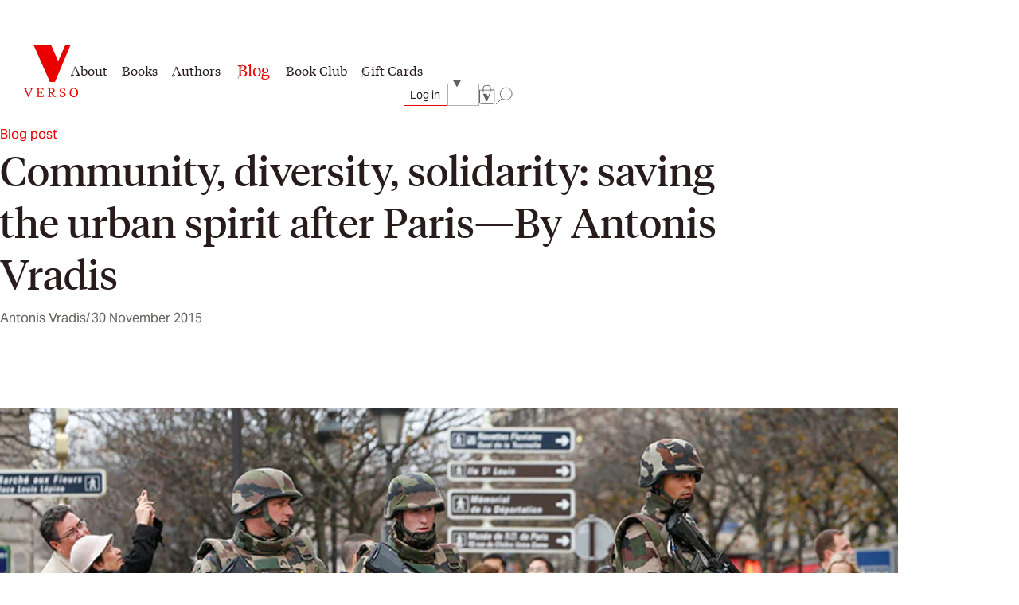

--- FILE ---
content_type: text/html; charset=utf-8
request_url: https://www.versobooks.com/blogs/news/2358-community-diversity-solidarity-saving-the-urban-spirit-after-paris-by-antonis-vradis
body_size: 25692
content:
<!doctype html><html class="no-js" lang="en" data-behavior="ObserveFontFace InitializeCustomerAnalytics" data-props-has_gtm="true">
  <head>


    <meta charset="utf-8">
    <meta http-equiv="X-UA-Compatible" content="IE=edge">
    <meta name="viewport" content="width=device-width,initial-scale=1">
    <meta name="theme-color" content="">
    <link rel="canonical" href="https://www.versobooks.com/blogs/news/2358-community-diversity-solidarity-saving-the-urban-spirit-after-paris-by-antonis-vradis">
    <link rel="preconnect" href="https://cdn.shopify.com" crossorigin>
    <link rel="preconnect" href="https://use.typekit.net" crossorigin />

    <link rel="stylesheet" href="https://use.typekit.net/dpt6foc.css" />

    <link rel="alternate icon" href="//www.versobooks.com/cdn/shop/t/13/assets/favicon.static.ico?v=131415544810586218661674082169" sizes="32x32" />
    <link rel="icon" href="//www.versobooks.com/cdn/shop/t/13/assets/favicon.static.svg?v=83747225362036470991674082170" type="image/svg+xml" />
    <link rel="apple-touch-icon" href="//www.versobooks.com/cdn/shop/t/13/assets/apple-touch-icon.static.png?v=19150402310172402201674082166" />
    
    <link rel="manifest" href="//www.versobooks.com/cdn/shop/t/13/assets/site.static.webmanifest?v=164136672539722117111695999780" />
    
<title>Community, diversity, solidarity: saving the urban spirit after Paris— &verbar; Verso Books</title>

    
      <meta name="description" content="The tragic events of Paris and the security backlash in their wake are acute reminders that Europe’s urban spirit has come under attack. To save it, writes Antonis Vradis, we urgently need to defend the closeness and diversity which define everyday urbanity.Richard Sennett put forward one of the most succinct definitio">
    


<meta property="og:site_name" content="Verso">
<meta property="og:url" content="https://www.versobooks.com/blogs/news/2358-community-diversity-solidarity-saving-the-urban-spirit-after-paris-by-antonis-vradis">
<meta property="og:title" content="Community, diversity, solidarity: saving the urban spirit after Paris—">
<meta property="og:type" content="article">
<meta property="og:description" content="The tragic events of Paris and the security backlash in their wake are acute reminders that Europe’s urban spirit has come under attack. To save it, writes Antonis Vradis, we urgently need to defend the closeness and diversity which define everyday urbanity.Richard Sennett put forward one of the most succinct definitio"><meta property="og:image" content="http://www.versobooks.com/cdn/shop/articles/PARIS-SHOOTING_POST08-52a69e8ed1f4b4f79df1daa869d5dffe.jpg?v=1677639358">
  <meta property="og:image:secure_url" content="https://www.versobooks.com/cdn/shop/articles/PARIS-SHOOTING_POST08-52a69e8ed1f4b4f79df1daa869d5dffe.jpg?v=1677639358">
  <meta property="og:image:width" content="822">
  <meta property="og:image:height" content="462"><meta name="twitter:site" content="@versobooks"><meta name="twitter:card" content="summary_large_image">
<meta name="twitter:title" content="Community, diversity, solidarity: saving the urban spirit after Paris—">
<meta name="twitter:description" content="The tragic events of Paris and the security backlash in their wake are acute reminders that Europe’s urban spirit has come under attack. To save it, writes Antonis Vradis, we urgently need to defend the closeness and diversity which define everyday urbanity.Richard Sennett put forward one of the most succinct definitio">


    <link href="//www.versobooks.com/cdn/shop/t/13/assets/font-face.static.css?v=149559644608875031461695999780" rel="stylesheet" type="text/css" media="all" />
    <link href="//www.versobooks.com/cdn/shop/t/13/assets/bundle.css?v=174534143419982774361766012175" rel="stylesheet" type="text/css" media="all" />
<script>
    (function (w, d, s, l, i) {
      w[l] = w[l] || [];
      w[l].push({ "gtm.start": new Date().getTime(), event: "gtm.js" });
      var f = d.getElementsByTagName(s)[0],
        j = d.createElement(s),
        dl = l != "dataLayer" ? "&l=" + l : "";
      j.async = true;
      j.src = "https://www.googletagmanager.com/gtm.js?id=" + i + dl;
      f.parentNode.insertBefore(j, f);
    })(window, document, "script", "dataLayer", "GTM-TBHCLKCW");
  </script>

    <script>window.performance && window.performance.mark && window.performance.mark('shopify.content_for_header.start');</script><meta name="google-site-verification" content="vMOs_TYEMfFcEPTmzzyFq9y9vgTfMjJH9X1THO9sI2M">
<meta name="facebook-domain-verification" content="i0pxs4ivgs6jbn5zn6hbwqxloq51gy">
<meta id="shopify-digital-wallet" name="shopify-digital-wallet" content="/56938692669/digital_wallets/dialog">
<meta name="shopify-checkout-api-token" content="ab640d99767c0c76cb7bf8b474d8181c">
<meta id="in-context-paypal-metadata" data-shop-id="56938692669" data-venmo-supported="false" data-environment="production" data-locale="en_US" data-paypal-v4="true" data-currency="USD">
<link rel="alternate" type="application/atom+xml" title="Feed" href="/blogs/news.atom" />
<link rel="alternate" hreflang="x-default" href="https://www.versobooks.com/blogs/news/2358-community-diversity-solidarity-saving-the-urban-spirit-after-paris-by-antonis-vradis">
<link rel="alternate" hreflang="en-CA" href="https://www.versobooks.com/en-ca/blogs/news/2358-community-diversity-solidarity-saving-the-urban-spirit-after-paris-by-antonis-vradis">
<link rel="alternate" hreflang="en-AE" href="https://www.versobooks.com/en-gb/blogs/news/2358-community-diversity-solidarity-saving-the-urban-spirit-after-paris-by-antonis-vradis">
<link rel="alternate" hreflang="en-AU" href="https://www.versobooks.com/en-gb/blogs/news/2358-community-diversity-solidarity-saving-the-urban-spirit-after-paris-by-antonis-vradis">
<link rel="alternate" hreflang="en-CH" href="https://www.versobooks.com/en-gb/blogs/news/2358-community-diversity-solidarity-saving-the-urban-spirit-after-paris-by-antonis-vradis">
<link rel="alternate" hreflang="en-GB" href="https://www.versobooks.com/en-gb/blogs/news/2358-community-diversity-solidarity-saving-the-urban-spirit-after-paris-by-antonis-vradis">
<link rel="alternate" hreflang="en-HK" href="https://www.versobooks.com/en-gb/blogs/news/2358-community-diversity-solidarity-saving-the-urban-spirit-after-paris-by-antonis-vradis">
<link rel="alternate" hreflang="en-IL" href="https://www.versobooks.com/en-gb/blogs/news/2358-community-diversity-solidarity-saving-the-urban-spirit-after-paris-by-antonis-vradis">
<link rel="alternate" hreflang="en-JP" href="https://www.versobooks.com/en-gb/blogs/news/2358-community-diversity-solidarity-saving-the-urban-spirit-after-paris-by-antonis-vradis">
<link rel="alternate" hreflang="en-KR" href="https://www.versobooks.com/en-gb/blogs/news/2358-community-diversity-solidarity-saving-the-urban-spirit-after-paris-by-antonis-vradis">
<link rel="alternate" hreflang="en-MY" href="https://www.versobooks.com/en-gb/blogs/news/2358-community-diversity-solidarity-saving-the-urban-spirit-after-paris-by-antonis-vradis">
<link rel="alternate" hreflang="en-NO" href="https://www.versobooks.com/en-gb/blogs/news/2358-community-diversity-solidarity-saving-the-urban-spirit-after-paris-by-antonis-vradis">
<link rel="alternate" hreflang="en-NZ" href="https://www.versobooks.com/en-gb/blogs/news/2358-community-diversity-solidarity-saving-the-urban-spirit-after-paris-by-antonis-vradis">
<link rel="alternate" hreflang="en-SG" href="https://www.versobooks.com/en-gb/blogs/news/2358-community-diversity-solidarity-saving-the-urban-spirit-after-paris-by-antonis-vradis">
<link rel="alternate" hreflang="en-SM" href="https://www.versobooks.com/en-gb/blogs/news/2358-community-diversity-solidarity-saving-the-urban-spirit-after-paris-by-antonis-vradis">
<link rel="alternate" hreflang="en-AD" href="https://www.versobooks.com/en-gb/blogs/news/2358-community-diversity-solidarity-saving-the-urban-spirit-after-paris-by-antonis-vradis">
<link rel="alternate" hreflang="en-AL" href="https://www.versobooks.com/en-gb/blogs/news/2358-community-diversity-solidarity-saving-the-urban-spirit-after-paris-by-antonis-vradis">
<link rel="alternate" hreflang="en-AM" href="https://www.versobooks.com/en-gb/blogs/news/2358-community-diversity-solidarity-saving-the-urban-spirit-after-paris-by-antonis-vradis">
<link rel="alternate" hreflang="en-AX" href="https://www.versobooks.com/en-gb/blogs/news/2358-community-diversity-solidarity-saving-the-urban-spirit-after-paris-by-antonis-vradis">
<link rel="alternate" hreflang="en-BA" href="https://www.versobooks.com/en-gb/blogs/news/2358-community-diversity-solidarity-saving-the-urban-spirit-after-paris-by-antonis-vradis">
<link rel="alternate" hreflang="en-BY" href="https://www.versobooks.com/en-gb/blogs/news/2358-community-diversity-solidarity-saving-the-urban-spirit-after-paris-by-antonis-vradis">
<link rel="alternate" hreflang="en-FO" href="https://www.versobooks.com/en-gb/blogs/news/2358-community-diversity-solidarity-saving-the-urban-spirit-after-paris-by-antonis-vradis">
<link rel="alternate" hreflang="en-GE" href="https://www.versobooks.com/en-gb/blogs/news/2358-community-diversity-solidarity-saving-the-urban-spirit-after-paris-by-antonis-vradis">
<link rel="alternate" hreflang="en-GG" href="https://www.versobooks.com/en-gb/blogs/news/2358-community-diversity-solidarity-saving-the-urban-spirit-after-paris-by-antonis-vradis">
<link rel="alternate" hreflang="en-GI" href="https://www.versobooks.com/en-gb/blogs/news/2358-community-diversity-solidarity-saving-the-urban-spirit-after-paris-by-antonis-vradis">
<link rel="alternate" hreflang="en-GL" href="https://www.versobooks.com/en-gb/blogs/news/2358-community-diversity-solidarity-saving-the-urban-spirit-after-paris-by-antonis-vradis">
<link rel="alternate" hreflang="en-GP" href="https://www.versobooks.com/en-gb/blogs/news/2358-community-diversity-solidarity-saving-the-urban-spirit-after-paris-by-antonis-vradis">
<link rel="alternate" hreflang="en-IM" href="https://www.versobooks.com/en-gb/blogs/news/2358-community-diversity-solidarity-saving-the-urban-spirit-after-paris-by-antonis-vradis">
<link rel="alternate" hreflang="en-IS" href="https://www.versobooks.com/en-gb/blogs/news/2358-community-diversity-solidarity-saving-the-urban-spirit-after-paris-by-antonis-vradis">
<link rel="alternate" hreflang="en-JE" href="https://www.versobooks.com/en-gb/blogs/news/2358-community-diversity-solidarity-saving-the-urban-spirit-after-paris-by-antonis-vradis">
<link rel="alternate" hreflang="en-LI" href="https://www.versobooks.com/en-gb/blogs/news/2358-community-diversity-solidarity-saving-the-urban-spirit-after-paris-by-antonis-vradis">
<link rel="alternate" hreflang="en-MD" href="https://www.versobooks.com/en-gb/blogs/news/2358-community-diversity-solidarity-saving-the-urban-spirit-after-paris-by-antonis-vradis">
<link rel="alternate" hreflang="en-ME" href="https://www.versobooks.com/en-gb/blogs/news/2358-community-diversity-solidarity-saving-the-urban-spirit-after-paris-by-antonis-vradis">
<link rel="alternate" hreflang="en-MK" href="https://www.versobooks.com/en-gb/blogs/news/2358-community-diversity-solidarity-saving-the-urban-spirit-after-paris-by-antonis-vradis">
<link rel="alternate" hreflang="en-RE" href="https://www.versobooks.com/en-gb/blogs/news/2358-community-diversity-solidarity-saving-the-urban-spirit-after-paris-by-antonis-vradis">
<link rel="alternate" hreflang="en-RS" href="https://www.versobooks.com/en-gb/blogs/news/2358-community-diversity-solidarity-saving-the-urban-spirit-after-paris-by-antonis-vradis">
<link rel="alternate" hreflang="en-SJ" href="https://www.versobooks.com/en-gb/blogs/news/2358-community-diversity-solidarity-saving-the-urban-spirit-after-paris-by-antonis-vradis">
<link rel="alternate" hreflang="en-TR" href="https://www.versobooks.com/en-gb/blogs/news/2358-community-diversity-solidarity-saving-the-urban-spirit-after-paris-by-antonis-vradis">
<link rel="alternate" hreflang="en-UA" href="https://www.versobooks.com/en-gb/blogs/news/2358-community-diversity-solidarity-saving-the-urban-spirit-after-paris-by-antonis-vradis">
<link rel="alternate" hreflang="en-VA" href="https://www.versobooks.com/en-gb/blogs/news/2358-community-diversity-solidarity-saving-the-urban-spirit-after-paris-by-antonis-vradis">
<link rel="alternate" hreflang="en-XK" href="https://www.versobooks.com/en-gb/blogs/news/2358-community-diversity-solidarity-saving-the-urban-spirit-after-paris-by-antonis-vradis">
<link rel="alternate" hreflang="en-YT" href="https://www.versobooks.com/en-gb/blogs/news/2358-community-diversity-solidarity-saving-the-urban-spirit-after-paris-by-antonis-vradis">
<link rel="alternate" hreflang="en-AC" href="https://www.versobooks.com/en-gb/blogs/news/2358-community-diversity-solidarity-saving-the-urban-spirit-after-paris-by-antonis-vradis">
<link rel="alternate" hreflang="en-AF" href="https://www.versobooks.com/en-gb/blogs/news/2358-community-diversity-solidarity-saving-the-urban-spirit-after-paris-by-antonis-vradis">
<link rel="alternate" hreflang="en-AG" href="https://www.versobooks.com/en-gb/blogs/news/2358-community-diversity-solidarity-saving-the-urban-spirit-after-paris-by-antonis-vradis">
<link rel="alternate" hreflang="en-AI" href="https://www.versobooks.com/en-gb/blogs/news/2358-community-diversity-solidarity-saving-the-urban-spirit-after-paris-by-antonis-vradis">
<link rel="alternate" hreflang="en-AO" href="https://www.versobooks.com/en-gb/blogs/news/2358-community-diversity-solidarity-saving-the-urban-spirit-after-paris-by-antonis-vradis">
<link rel="alternate" hreflang="en-AR" href="https://www.versobooks.com/en-gb/blogs/news/2358-community-diversity-solidarity-saving-the-urban-spirit-after-paris-by-antonis-vradis">
<link rel="alternate" hreflang="en-AW" href="https://www.versobooks.com/en-gb/blogs/news/2358-community-diversity-solidarity-saving-the-urban-spirit-after-paris-by-antonis-vradis">
<link rel="alternate" hreflang="en-AZ" href="https://www.versobooks.com/en-gb/blogs/news/2358-community-diversity-solidarity-saving-the-urban-spirit-after-paris-by-antonis-vradis">
<link rel="alternate" hreflang="en-BB" href="https://www.versobooks.com/en-gb/blogs/news/2358-community-diversity-solidarity-saving-the-urban-spirit-after-paris-by-antonis-vradis">
<link rel="alternate" hreflang="en-BD" href="https://www.versobooks.com/en-gb/blogs/news/2358-community-diversity-solidarity-saving-the-urban-spirit-after-paris-by-antonis-vradis">
<link rel="alternate" hreflang="en-BF" href="https://www.versobooks.com/en-gb/blogs/news/2358-community-diversity-solidarity-saving-the-urban-spirit-after-paris-by-antonis-vradis">
<link rel="alternate" hreflang="en-BH" href="https://www.versobooks.com/en-gb/blogs/news/2358-community-diversity-solidarity-saving-the-urban-spirit-after-paris-by-antonis-vradis">
<link rel="alternate" hreflang="en-BI" href="https://www.versobooks.com/en-gb/blogs/news/2358-community-diversity-solidarity-saving-the-urban-spirit-after-paris-by-antonis-vradis">
<link rel="alternate" hreflang="en-BJ" href="https://www.versobooks.com/en-gb/blogs/news/2358-community-diversity-solidarity-saving-the-urban-spirit-after-paris-by-antonis-vradis">
<link rel="alternate" hreflang="en-BL" href="https://www.versobooks.com/en-gb/blogs/news/2358-community-diversity-solidarity-saving-the-urban-spirit-after-paris-by-antonis-vradis">
<link rel="alternate" hreflang="en-BM" href="https://www.versobooks.com/en-gb/blogs/news/2358-community-diversity-solidarity-saving-the-urban-spirit-after-paris-by-antonis-vradis">
<link rel="alternate" hreflang="en-BN" href="https://www.versobooks.com/en-gb/blogs/news/2358-community-diversity-solidarity-saving-the-urban-spirit-after-paris-by-antonis-vradis">
<link rel="alternate" hreflang="en-BO" href="https://www.versobooks.com/en-gb/blogs/news/2358-community-diversity-solidarity-saving-the-urban-spirit-after-paris-by-antonis-vradis">
<link rel="alternate" hreflang="en-BQ" href="https://www.versobooks.com/en-gb/blogs/news/2358-community-diversity-solidarity-saving-the-urban-spirit-after-paris-by-antonis-vradis">
<link rel="alternate" hreflang="en-BR" href="https://www.versobooks.com/en-gb/blogs/news/2358-community-diversity-solidarity-saving-the-urban-spirit-after-paris-by-antonis-vradis">
<link rel="alternate" hreflang="en-BS" href="https://www.versobooks.com/en-gb/blogs/news/2358-community-diversity-solidarity-saving-the-urban-spirit-after-paris-by-antonis-vradis">
<link rel="alternate" hreflang="en-BT" href="https://www.versobooks.com/en-gb/blogs/news/2358-community-diversity-solidarity-saving-the-urban-spirit-after-paris-by-antonis-vradis">
<link rel="alternate" hreflang="en-BW" href="https://www.versobooks.com/en-gb/blogs/news/2358-community-diversity-solidarity-saving-the-urban-spirit-after-paris-by-antonis-vradis">
<link rel="alternate" hreflang="en-BZ" href="https://www.versobooks.com/en-gb/blogs/news/2358-community-diversity-solidarity-saving-the-urban-spirit-after-paris-by-antonis-vradis">
<link rel="alternate" hreflang="en-CC" href="https://www.versobooks.com/en-gb/blogs/news/2358-community-diversity-solidarity-saving-the-urban-spirit-after-paris-by-antonis-vradis">
<link rel="alternate" hreflang="en-CD" href="https://www.versobooks.com/en-gb/blogs/news/2358-community-diversity-solidarity-saving-the-urban-spirit-after-paris-by-antonis-vradis">
<link rel="alternate" hreflang="en-CF" href="https://www.versobooks.com/en-gb/blogs/news/2358-community-diversity-solidarity-saving-the-urban-spirit-after-paris-by-antonis-vradis">
<link rel="alternate" hreflang="en-CG" href="https://www.versobooks.com/en-gb/blogs/news/2358-community-diversity-solidarity-saving-the-urban-spirit-after-paris-by-antonis-vradis">
<link rel="alternate" hreflang="en-CI" href="https://www.versobooks.com/en-gb/blogs/news/2358-community-diversity-solidarity-saving-the-urban-spirit-after-paris-by-antonis-vradis">
<link rel="alternate" hreflang="en-CK" href="https://www.versobooks.com/en-gb/blogs/news/2358-community-diversity-solidarity-saving-the-urban-spirit-after-paris-by-antonis-vradis">
<link rel="alternate" hreflang="en-CL" href="https://www.versobooks.com/en-gb/blogs/news/2358-community-diversity-solidarity-saving-the-urban-spirit-after-paris-by-antonis-vradis">
<link rel="alternate" hreflang="en-CM" href="https://www.versobooks.com/en-gb/blogs/news/2358-community-diversity-solidarity-saving-the-urban-spirit-after-paris-by-antonis-vradis">
<link rel="alternate" hreflang="en-CN" href="https://www.versobooks.com/en-gb/blogs/news/2358-community-diversity-solidarity-saving-the-urban-spirit-after-paris-by-antonis-vradis">
<link rel="alternate" hreflang="en-CO" href="https://www.versobooks.com/en-gb/blogs/news/2358-community-diversity-solidarity-saving-the-urban-spirit-after-paris-by-antonis-vradis">
<link rel="alternate" hreflang="en-CR" href="https://www.versobooks.com/en-gb/blogs/news/2358-community-diversity-solidarity-saving-the-urban-spirit-after-paris-by-antonis-vradis">
<link rel="alternate" hreflang="en-CV" href="https://www.versobooks.com/en-gb/blogs/news/2358-community-diversity-solidarity-saving-the-urban-spirit-after-paris-by-antonis-vradis">
<link rel="alternate" hreflang="en-CW" href="https://www.versobooks.com/en-gb/blogs/news/2358-community-diversity-solidarity-saving-the-urban-spirit-after-paris-by-antonis-vradis">
<link rel="alternate" hreflang="en-CX" href="https://www.versobooks.com/en-gb/blogs/news/2358-community-diversity-solidarity-saving-the-urban-spirit-after-paris-by-antonis-vradis">
<link rel="alternate" hreflang="en-DJ" href="https://www.versobooks.com/en-gb/blogs/news/2358-community-diversity-solidarity-saving-the-urban-spirit-after-paris-by-antonis-vradis">
<link rel="alternate" hreflang="en-DM" href="https://www.versobooks.com/en-gb/blogs/news/2358-community-diversity-solidarity-saving-the-urban-spirit-after-paris-by-antonis-vradis">
<link rel="alternate" hreflang="en-DO" href="https://www.versobooks.com/en-gb/blogs/news/2358-community-diversity-solidarity-saving-the-urban-spirit-after-paris-by-antonis-vradis">
<link rel="alternate" hreflang="en-DZ" href="https://www.versobooks.com/en-gb/blogs/news/2358-community-diversity-solidarity-saving-the-urban-spirit-after-paris-by-antonis-vradis">
<link rel="alternate" hreflang="en-EC" href="https://www.versobooks.com/en-gb/blogs/news/2358-community-diversity-solidarity-saving-the-urban-spirit-after-paris-by-antonis-vradis">
<link rel="alternate" hreflang="en-EG" href="https://www.versobooks.com/en-gb/blogs/news/2358-community-diversity-solidarity-saving-the-urban-spirit-after-paris-by-antonis-vradis">
<link rel="alternate" hreflang="en-EH" href="https://www.versobooks.com/en-gb/blogs/news/2358-community-diversity-solidarity-saving-the-urban-spirit-after-paris-by-antonis-vradis">
<link rel="alternate" hreflang="en-ER" href="https://www.versobooks.com/en-gb/blogs/news/2358-community-diversity-solidarity-saving-the-urban-spirit-after-paris-by-antonis-vradis">
<link rel="alternate" hreflang="en-ET" href="https://www.versobooks.com/en-gb/blogs/news/2358-community-diversity-solidarity-saving-the-urban-spirit-after-paris-by-antonis-vradis">
<link rel="alternate" hreflang="en-FJ" href="https://www.versobooks.com/en-gb/blogs/news/2358-community-diversity-solidarity-saving-the-urban-spirit-after-paris-by-antonis-vradis">
<link rel="alternate" hreflang="en-FK" href="https://www.versobooks.com/en-gb/blogs/news/2358-community-diversity-solidarity-saving-the-urban-spirit-after-paris-by-antonis-vradis">
<link rel="alternate" hreflang="en-GA" href="https://www.versobooks.com/en-gb/blogs/news/2358-community-diversity-solidarity-saving-the-urban-spirit-after-paris-by-antonis-vradis">
<link rel="alternate" hreflang="en-GD" href="https://www.versobooks.com/en-gb/blogs/news/2358-community-diversity-solidarity-saving-the-urban-spirit-after-paris-by-antonis-vradis">
<link rel="alternate" hreflang="en-GF" href="https://www.versobooks.com/en-gb/blogs/news/2358-community-diversity-solidarity-saving-the-urban-spirit-after-paris-by-antonis-vradis">
<link rel="alternate" hreflang="en-GH" href="https://www.versobooks.com/en-gb/blogs/news/2358-community-diversity-solidarity-saving-the-urban-spirit-after-paris-by-antonis-vradis">
<link rel="alternate" hreflang="en-GM" href="https://www.versobooks.com/en-gb/blogs/news/2358-community-diversity-solidarity-saving-the-urban-spirit-after-paris-by-antonis-vradis">
<link rel="alternate" hreflang="en-GN" href="https://www.versobooks.com/en-gb/blogs/news/2358-community-diversity-solidarity-saving-the-urban-spirit-after-paris-by-antonis-vradis">
<link rel="alternate" hreflang="en-GQ" href="https://www.versobooks.com/en-gb/blogs/news/2358-community-diversity-solidarity-saving-the-urban-spirit-after-paris-by-antonis-vradis">
<link rel="alternate" hreflang="en-GS" href="https://www.versobooks.com/en-gb/blogs/news/2358-community-diversity-solidarity-saving-the-urban-spirit-after-paris-by-antonis-vradis">
<link rel="alternate" hreflang="en-GT" href="https://www.versobooks.com/en-gb/blogs/news/2358-community-diversity-solidarity-saving-the-urban-spirit-after-paris-by-antonis-vradis">
<link rel="alternate" hreflang="en-GW" href="https://www.versobooks.com/en-gb/blogs/news/2358-community-diversity-solidarity-saving-the-urban-spirit-after-paris-by-antonis-vradis">
<link rel="alternate" hreflang="en-GY" href="https://www.versobooks.com/en-gb/blogs/news/2358-community-diversity-solidarity-saving-the-urban-spirit-after-paris-by-antonis-vradis">
<link rel="alternate" hreflang="en-HN" href="https://www.versobooks.com/en-gb/blogs/news/2358-community-diversity-solidarity-saving-the-urban-spirit-after-paris-by-antonis-vradis">
<link rel="alternate" hreflang="en-HT" href="https://www.versobooks.com/en-gb/blogs/news/2358-community-diversity-solidarity-saving-the-urban-spirit-after-paris-by-antonis-vradis">
<link rel="alternate" hreflang="en-ID" href="https://www.versobooks.com/en-gb/blogs/news/2358-community-diversity-solidarity-saving-the-urban-spirit-after-paris-by-antonis-vradis">
<link rel="alternate" hreflang="en-IN" href="https://www.versobooks.com/en-gb/blogs/news/2358-community-diversity-solidarity-saving-the-urban-spirit-after-paris-by-antonis-vradis">
<link rel="alternate" hreflang="en-IO" href="https://www.versobooks.com/en-gb/blogs/news/2358-community-diversity-solidarity-saving-the-urban-spirit-after-paris-by-antonis-vradis">
<link rel="alternate" hreflang="en-IQ" href="https://www.versobooks.com/en-gb/blogs/news/2358-community-diversity-solidarity-saving-the-urban-spirit-after-paris-by-antonis-vradis">
<link rel="alternate" hreflang="en-JM" href="https://www.versobooks.com/en-gb/blogs/news/2358-community-diversity-solidarity-saving-the-urban-spirit-after-paris-by-antonis-vradis">
<link rel="alternate" hreflang="en-JO" href="https://www.versobooks.com/en-gb/blogs/news/2358-community-diversity-solidarity-saving-the-urban-spirit-after-paris-by-antonis-vradis">
<link rel="alternate" hreflang="en-KE" href="https://www.versobooks.com/en-gb/blogs/news/2358-community-diversity-solidarity-saving-the-urban-spirit-after-paris-by-antonis-vradis">
<link rel="alternate" hreflang="en-KG" href="https://www.versobooks.com/en-gb/blogs/news/2358-community-diversity-solidarity-saving-the-urban-spirit-after-paris-by-antonis-vradis">
<link rel="alternate" hreflang="en-KH" href="https://www.versobooks.com/en-gb/blogs/news/2358-community-diversity-solidarity-saving-the-urban-spirit-after-paris-by-antonis-vradis">
<link rel="alternate" hreflang="en-KI" href="https://www.versobooks.com/en-gb/blogs/news/2358-community-diversity-solidarity-saving-the-urban-spirit-after-paris-by-antonis-vradis">
<link rel="alternate" hreflang="en-KM" href="https://www.versobooks.com/en-gb/blogs/news/2358-community-diversity-solidarity-saving-the-urban-spirit-after-paris-by-antonis-vradis">
<link rel="alternate" hreflang="en-KN" href="https://www.versobooks.com/en-gb/blogs/news/2358-community-diversity-solidarity-saving-the-urban-spirit-after-paris-by-antonis-vradis">
<link rel="alternate" hreflang="en-KW" href="https://www.versobooks.com/en-gb/blogs/news/2358-community-diversity-solidarity-saving-the-urban-spirit-after-paris-by-antonis-vradis">
<link rel="alternate" hreflang="en-KY" href="https://www.versobooks.com/en-gb/blogs/news/2358-community-diversity-solidarity-saving-the-urban-spirit-after-paris-by-antonis-vradis">
<link rel="alternate" hreflang="en-KZ" href="https://www.versobooks.com/en-gb/blogs/news/2358-community-diversity-solidarity-saving-the-urban-spirit-after-paris-by-antonis-vradis">
<link rel="alternate" hreflang="en-LA" href="https://www.versobooks.com/en-gb/blogs/news/2358-community-diversity-solidarity-saving-the-urban-spirit-after-paris-by-antonis-vradis">
<link rel="alternate" hreflang="en-LB" href="https://www.versobooks.com/en-gb/blogs/news/2358-community-diversity-solidarity-saving-the-urban-spirit-after-paris-by-antonis-vradis">
<link rel="alternate" hreflang="en-LC" href="https://www.versobooks.com/en-gb/blogs/news/2358-community-diversity-solidarity-saving-the-urban-spirit-after-paris-by-antonis-vradis">
<link rel="alternate" hreflang="en-LK" href="https://www.versobooks.com/en-gb/blogs/news/2358-community-diversity-solidarity-saving-the-urban-spirit-after-paris-by-antonis-vradis">
<link rel="alternate" hreflang="en-LR" href="https://www.versobooks.com/en-gb/blogs/news/2358-community-diversity-solidarity-saving-the-urban-spirit-after-paris-by-antonis-vradis">
<link rel="alternate" hreflang="en-LS" href="https://www.versobooks.com/en-gb/blogs/news/2358-community-diversity-solidarity-saving-the-urban-spirit-after-paris-by-antonis-vradis">
<link rel="alternate" hreflang="en-LY" href="https://www.versobooks.com/en-gb/blogs/news/2358-community-diversity-solidarity-saving-the-urban-spirit-after-paris-by-antonis-vradis">
<link rel="alternate" hreflang="en-MA" href="https://www.versobooks.com/en-gb/blogs/news/2358-community-diversity-solidarity-saving-the-urban-spirit-after-paris-by-antonis-vradis">
<link rel="alternate" hreflang="en-MF" href="https://www.versobooks.com/en-gb/blogs/news/2358-community-diversity-solidarity-saving-the-urban-spirit-after-paris-by-antonis-vradis">
<link rel="alternate" hreflang="en-MG" href="https://www.versobooks.com/en-gb/blogs/news/2358-community-diversity-solidarity-saving-the-urban-spirit-after-paris-by-antonis-vradis">
<link rel="alternate" hreflang="en-ML" href="https://www.versobooks.com/en-gb/blogs/news/2358-community-diversity-solidarity-saving-the-urban-spirit-after-paris-by-antonis-vradis">
<link rel="alternate" hreflang="en-MM" href="https://www.versobooks.com/en-gb/blogs/news/2358-community-diversity-solidarity-saving-the-urban-spirit-after-paris-by-antonis-vradis">
<link rel="alternate" hreflang="en-MN" href="https://www.versobooks.com/en-gb/blogs/news/2358-community-diversity-solidarity-saving-the-urban-spirit-after-paris-by-antonis-vradis">
<link rel="alternate" hreflang="en-MO" href="https://www.versobooks.com/en-gb/blogs/news/2358-community-diversity-solidarity-saving-the-urban-spirit-after-paris-by-antonis-vradis">
<link rel="alternate" hreflang="en-MQ" href="https://www.versobooks.com/en-gb/blogs/news/2358-community-diversity-solidarity-saving-the-urban-spirit-after-paris-by-antonis-vradis">
<link rel="alternate" hreflang="en-MR" href="https://www.versobooks.com/en-gb/blogs/news/2358-community-diversity-solidarity-saving-the-urban-spirit-after-paris-by-antonis-vradis">
<link rel="alternate" hreflang="en-MS" href="https://www.versobooks.com/en-gb/blogs/news/2358-community-diversity-solidarity-saving-the-urban-spirit-after-paris-by-antonis-vradis">
<link rel="alternate" hreflang="en-MU" href="https://www.versobooks.com/en-gb/blogs/news/2358-community-diversity-solidarity-saving-the-urban-spirit-after-paris-by-antonis-vradis">
<link rel="alternate" hreflang="en-MV" href="https://www.versobooks.com/en-gb/blogs/news/2358-community-diversity-solidarity-saving-the-urban-spirit-after-paris-by-antonis-vradis">
<link rel="alternate" hreflang="en-MW" href="https://www.versobooks.com/en-gb/blogs/news/2358-community-diversity-solidarity-saving-the-urban-spirit-after-paris-by-antonis-vradis">
<link rel="alternate" hreflang="en-MX" href="https://www.versobooks.com/en-gb/blogs/news/2358-community-diversity-solidarity-saving-the-urban-spirit-after-paris-by-antonis-vradis">
<link rel="alternate" hreflang="en-MZ" href="https://www.versobooks.com/en-gb/blogs/news/2358-community-diversity-solidarity-saving-the-urban-spirit-after-paris-by-antonis-vradis">
<link rel="alternate" hreflang="en-NA" href="https://www.versobooks.com/en-gb/blogs/news/2358-community-diversity-solidarity-saving-the-urban-spirit-after-paris-by-antonis-vradis">
<link rel="alternate" hreflang="en-NC" href="https://www.versobooks.com/en-gb/blogs/news/2358-community-diversity-solidarity-saving-the-urban-spirit-after-paris-by-antonis-vradis">
<link rel="alternate" hreflang="en-NE" href="https://www.versobooks.com/en-gb/blogs/news/2358-community-diversity-solidarity-saving-the-urban-spirit-after-paris-by-antonis-vradis">
<link rel="alternate" hreflang="en-NF" href="https://www.versobooks.com/en-gb/blogs/news/2358-community-diversity-solidarity-saving-the-urban-spirit-after-paris-by-antonis-vradis">
<link rel="alternate" hreflang="en-NG" href="https://www.versobooks.com/en-gb/blogs/news/2358-community-diversity-solidarity-saving-the-urban-spirit-after-paris-by-antonis-vradis">
<link rel="alternate" hreflang="en-NI" href="https://www.versobooks.com/en-gb/blogs/news/2358-community-diversity-solidarity-saving-the-urban-spirit-after-paris-by-antonis-vradis">
<link rel="alternate" hreflang="en-NP" href="https://www.versobooks.com/en-gb/blogs/news/2358-community-diversity-solidarity-saving-the-urban-spirit-after-paris-by-antonis-vradis">
<link rel="alternate" hreflang="en-NR" href="https://www.versobooks.com/en-gb/blogs/news/2358-community-diversity-solidarity-saving-the-urban-spirit-after-paris-by-antonis-vradis">
<link rel="alternate" hreflang="en-NU" href="https://www.versobooks.com/en-gb/blogs/news/2358-community-diversity-solidarity-saving-the-urban-spirit-after-paris-by-antonis-vradis">
<link rel="alternate" hreflang="en-OM" href="https://www.versobooks.com/en-gb/blogs/news/2358-community-diversity-solidarity-saving-the-urban-spirit-after-paris-by-antonis-vradis">
<link rel="alternate" hreflang="en-PA" href="https://www.versobooks.com/en-gb/blogs/news/2358-community-diversity-solidarity-saving-the-urban-spirit-after-paris-by-antonis-vradis">
<link rel="alternate" hreflang="en-PE" href="https://www.versobooks.com/en-gb/blogs/news/2358-community-diversity-solidarity-saving-the-urban-spirit-after-paris-by-antonis-vradis">
<link rel="alternate" hreflang="en-PF" href="https://www.versobooks.com/en-gb/blogs/news/2358-community-diversity-solidarity-saving-the-urban-spirit-after-paris-by-antonis-vradis">
<link rel="alternate" hreflang="en-PG" href="https://www.versobooks.com/en-gb/blogs/news/2358-community-diversity-solidarity-saving-the-urban-spirit-after-paris-by-antonis-vradis">
<link rel="alternate" hreflang="en-PH" href="https://www.versobooks.com/en-gb/blogs/news/2358-community-diversity-solidarity-saving-the-urban-spirit-after-paris-by-antonis-vradis">
<link rel="alternate" hreflang="en-PK" href="https://www.versobooks.com/en-gb/blogs/news/2358-community-diversity-solidarity-saving-the-urban-spirit-after-paris-by-antonis-vradis">
<link rel="alternate" hreflang="en-PM" href="https://www.versobooks.com/en-gb/blogs/news/2358-community-diversity-solidarity-saving-the-urban-spirit-after-paris-by-antonis-vradis">
<link rel="alternate" hreflang="en-PN" href="https://www.versobooks.com/en-gb/blogs/news/2358-community-diversity-solidarity-saving-the-urban-spirit-after-paris-by-antonis-vradis">
<link rel="alternate" hreflang="en-PS" href="https://www.versobooks.com/en-gb/blogs/news/2358-community-diversity-solidarity-saving-the-urban-spirit-after-paris-by-antonis-vradis">
<link rel="alternate" hreflang="en-PY" href="https://www.versobooks.com/en-gb/blogs/news/2358-community-diversity-solidarity-saving-the-urban-spirit-after-paris-by-antonis-vradis">
<link rel="alternate" hreflang="en-QA" href="https://www.versobooks.com/en-gb/blogs/news/2358-community-diversity-solidarity-saving-the-urban-spirit-after-paris-by-antonis-vradis">
<link rel="alternate" hreflang="en-RU" href="https://www.versobooks.com/en-gb/blogs/news/2358-community-diversity-solidarity-saving-the-urban-spirit-after-paris-by-antonis-vradis">
<link rel="alternate" hreflang="en-RW" href="https://www.versobooks.com/en-gb/blogs/news/2358-community-diversity-solidarity-saving-the-urban-spirit-after-paris-by-antonis-vradis">
<link rel="alternate" hreflang="en-SA" href="https://www.versobooks.com/en-gb/blogs/news/2358-community-diversity-solidarity-saving-the-urban-spirit-after-paris-by-antonis-vradis">
<link rel="alternate" hreflang="en-SB" href="https://www.versobooks.com/en-gb/blogs/news/2358-community-diversity-solidarity-saving-the-urban-spirit-after-paris-by-antonis-vradis">
<link rel="alternate" hreflang="en-SC" href="https://www.versobooks.com/en-gb/blogs/news/2358-community-diversity-solidarity-saving-the-urban-spirit-after-paris-by-antonis-vradis">
<link rel="alternate" hreflang="en-SD" href="https://www.versobooks.com/en-gb/blogs/news/2358-community-diversity-solidarity-saving-the-urban-spirit-after-paris-by-antonis-vradis">
<link rel="alternate" hreflang="en-SH" href="https://www.versobooks.com/en-gb/blogs/news/2358-community-diversity-solidarity-saving-the-urban-spirit-after-paris-by-antonis-vradis">
<link rel="alternate" hreflang="en-SL" href="https://www.versobooks.com/en-gb/blogs/news/2358-community-diversity-solidarity-saving-the-urban-spirit-after-paris-by-antonis-vradis">
<link rel="alternate" hreflang="en-SN" href="https://www.versobooks.com/en-gb/blogs/news/2358-community-diversity-solidarity-saving-the-urban-spirit-after-paris-by-antonis-vradis">
<link rel="alternate" hreflang="en-SO" href="https://www.versobooks.com/en-gb/blogs/news/2358-community-diversity-solidarity-saving-the-urban-spirit-after-paris-by-antonis-vradis">
<link rel="alternate" hreflang="en-SR" href="https://www.versobooks.com/en-gb/blogs/news/2358-community-diversity-solidarity-saving-the-urban-spirit-after-paris-by-antonis-vradis">
<link rel="alternate" hreflang="en-SS" href="https://www.versobooks.com/en-gb/blogs/news/2358-community-diversity-solidarity-saving-the-urban-spirit-after-paris-by-antonis-vradis">
<link rel="alternate" hreflang="en-ST" href="https://www.versobooks.com/en-gb/blogs/news/2358-community-diversity-solidarity-saving-the-urban-spirit-after-paris-by-antonis-vradis">
<link rel="alternate" hreflang="en-SV" href="https://www.versobooks.com/en-gb/blogs/news/2358-community-diversity-solidarity-saving-the-urban-spirit-after-paris-by-antonis-vradis">
<link rel="alternate" hreflang="en-SX" href="https://www.versobooks.com/en-gb/blogs/news/2358-community-diversity-solidarity-saving-the-urban-spirit-after-paris-by-antonis-vradis">
<link rel="alternate" hreflang="en-SZ" href="https://www.versobooks.com/en-gb/blogs/news/2358-community-diversity-solidarity-saving-the-urban-spirit-after-paris-by-antonis-vradis">
<link rel="alternate" hreflang="en-TA" href="https://www.versobooks.com/en-gb/blogs/news/2358-community-diversity-solidarity-saving-the-urban-spirit-after-paris-by-antonis-vradis">
<link rel="alternate" hreflang="en-TC" href="https://www.versobooks.com/en-gb/blogs/news/2358-community-diversity-solidarity-saving-the-urban-spirit-after-paris-by-antonis-vradis">
<link rel="alternate" hreflang="en-TD" href="https://www.versobooks.com/en-gb/blogs/news/2358-community-diversity-solidarity-saving-the-urban-spirit-after-paris-by-antonis-vradis">
<link rel="alternate" hreflang="en-TF" href="https://www.versobooks.com/en-gb/blogs/news/2358-community-diversity-solidarity-saving-the-urban-spirit-after-paris-by-antonis-vradis">
<link rel="alternate" hreflang="en-TG" href="https://www.versobooks.com/en-gb/blogs/news/2358-community-diversity-solidarity-saving-the-urban-spirit-after-paris-by-antonis-vradis">
<link rel="alternate" hreflang="en-TH" href="https://www.versobooks.com/en-gb/blogs/news/2358-community-diversity-solidarity-saving-the-urban-spirit-after-paris-by-antonis-vradis">
<link rel="alternate" hreflang="en-TJ" href="https://www.versobooks.com/en-gb/blogs/news/2358-community-diversity-solidarity-saving-the-urban-spirit-after-paris-by-antonis-vradis">
<link rel="alternate" hreflang="en-TK" href="https://www.versobooks.com/en-gb/blogs/news/2358-community-diversity-solidarity-saving-the-urban-spirit-after-paris-by-antonis-vradis">
<link rel="alternate" hreflang="en-TL" href="https://www.versobooks.com/en-gb/blogs/news/2358-community-diversity-solidarity-saving-the-urban-spirit-after-paris-by-antonis-vradis">
<link rel="alternate" hreflang="en-TM" href="https://www.versobooks.com/en-gb/blogs/news/2358-community-diversity-solidarity-saving-the-urban-spirit-after-paris-by-antonis-vradis">
<link rel="alternate" hreflang="en-TN" href="https://www.versobooks.com/en-gb/blogs/news/2358-community-diversity-solidarity-saving-the-urban-spirit-after-paris-by-antonis-vradis">
<link rel="alternate" hreflang="en-TO" href="https://www.versobooks.com/en-gb/blogs/news/2358-community-diversity-solidarity-saving-the-urban-spirit-after-paris-by-antonis-vradis">
<link rel="alternate" hreflang="en-TT" href="https://www.versobooks.com/en-gb/blogs/news/2358-community-diversity-solidarity-saving-the-urban-spirit-after-paris-by-antonis-vradis">
<link rel="alternate" hreflang="en-TV" href="https://www.versobooks.com/en-gb/blogs/news/2358-community-diversity-solidarity-saving-the-urban-spirit-after-paris-by-antonis-vradis">
<link rel="alternate" hreflang="en-TW" href="https://www.versobooks.com/en-gb/blogs/news/2358-community-diversity-solidarity-saving-the-urban-spirit-after-paris-by-antonis-vradis">
<link rel="alternate" hreflang="en-TZ" href="https://www.versobooks.com/en-gb/blogs/news/2358-community-diversity-solidarity-saving-the-urban-spirit-after-paris-by-antonis-vradis">
<link rel="alternate" hreflang="en-UG" href="https://www.versobooks.com/en-gb/blogs/news/2358-community-diversity-solidarity-saving-the-urban-spirit-after-paris-by-antonis-vradis">
<link rel="alternate" hreflang="en-UM" href="https://www.versobooks.com/en-gb/blogs/news/2358-community-diversity-solidarity-saving-the-urban-spirit-after-paris-by-antonis-vradis">
<link rel="alternate" hreflang="en-UY" href="https://www.versobooks.com/en-gb/blogs/news/2358-community-diversity-solidarity-saving-the-urban-spirit-after-paris-by-antonis-vradis">
<link rel="alternate" hreflang="en-UZ" href="https://www.versobooks.com/en-gb/blogs/news/2358-community-diversity-solidarity-saving-the-urban-spirit-after-paris-by-antonis-vradis">
<link rel="alternate" hreflang="en-VC" href="https://www.versobooks.com/en-gb/blogs/news/2358-community-diversity-solidarity-saving-the-urban-spirit-after-paris-by-antonis-vradis">
<link rel="alternate" hreflang="en-VE" href="https://www.versobooks.com/en-gb/blogs/news/2358-community-diversity-solidarity-saving-the-urban-spirit-after-paris-by-antonis-vradis">
<link rel="alternate" hreflang="en-VG" href="https://www.versobooks.com/en-gb/blogs/news/2358-community-diversity-solidarity-saving-the-urban-spirit-after-paris-by-antonis-vradis">
<link rel="alternate" hreflang="en-VN" href="https://www.versobooks.com/en-gb/blogs/news/2358-community-diversity-solidarity-saving-the-urban-spirit-after-paris-by-antonis-vradis">
<link rel="alternate" hreflang="en-VU" href="https://www.versobooks.com/en-gb/blogs/news/2358-community-diversity-solidarity-saving-the-urban-spirit-after-paris-by-antonis-vradis">
<link rel="alternate" hreflang="en-WF" href="https://www.versobooks.com/en-gb/blogs/news/2358-community-diversity-solidarity-saving-the-urban-spirit-after-paris-by-antonis-vradis">
<link rel="alternate" hreflang="en-WS" href="https://www.versobooks.com/en-gb/blogs/news/2358-community-diversity-solidarity-saving-the-urban-spirit-after-paris-by-antonis-vradis">
<link rel="alternate" hreflang="en-YE" href="https://www.versobooks.com/en-gb/blogs/news/2358-community-diversity-solidarity-saving-the-urban-spirit-after-paris-by-antonis-vradis">
<link rel="alternate" hreflang="en-ZA" href="https://www.versobooks.com/en-gb/blogs/news/2358-community-diversity-solidarity-saving-the-urban-spirit-after-paris-by-antonis-vradis">
<link rel="alternate" hreflang="en-ZM" href="https://www.versobooks.com/en-gb/blogs/news/2358-community-diversity-solidarity-saving-the-urban-spirit-after-paris-by-antonis-vradis">
<link rel="alternate" hreflang="en-ZW" href="https://www.versobooks.com/en-gb/blogs/news/2358-community-diversity-solidarity-saving-the-urban-spirit-after-paris-by-antonis-vradis">
<link rel="alternate" hreflang="en-US" href="https://www.versobooks.com/blogs/news/2358-community-diversity-solidarity-saving-the-urban-spirit-after-paris-by-antonis-vradis">
<script async="async" src="/checkouts/internal/preloads.js?locale=en-US"></script>
<link rel="preconnect" href="https://shop.app" crossorigin="anonymous">
<script async="async" src="https://shop.app/checkouts/internal/preloads.js?locale=en-US&shop_id=56938692669" crossorigin="anonymous"></script>
<script id="apple-pay-shop-capabilities" type="application/json">{"shopId":56938692669,"countryCode":"US","currencyCode":"USD","merchantCapabilities":["supports3DS"],"merchantId":"gid:\/\/shopify\/Shop\/56938692669","merchantName":"Verso","requiredBillingContactFields":["postalAddress","email","phone"],"requiredShippingContactFields":["postalAddress","email","phone"],"shippingType":"shipping","supportedNetworks":["visa","masterCard","amex","discover","elo","jcb"],"total":{"type":"pending","label":"Verso","amount":"1.00"},"shopifyPaymentsEnabled":true,"supportsSubscriptions":true}</script>
<script id="shopify-features" type="application/json">{"accessToken":"ab640d99767c0c76cb7bf8b474d8181c","betas":["rich-media-storefront-analytics"],"domain":"www.versobooks.com","predictiveSearch":true,"shopId":56938692669,"locale":"en"}</script>
<script>var Shopify = Shopify || {};
Shopify.shop = "versobooks.myshopify.com";
Shopify.locale = "en";
Shopify.currency = {"active":"USD","rate":"1.0"};
Shopify.country = "US";
Shopify.theme = {"name":"verso-shopify-theme\/release-prod","id":125700177981,"schema_name":"Verso","schema_version":"1.0.0","theme_store_id":null,"role":"main"};
Shopify.theme.handle = "null";
Shopify.theme.style = {"id":null,"handle":null};
Shopify.cdnHost = "www.versobooks.com/cdn";
Shopify.routes = Shopify.routes || {};
Shopify.routes.root = "/";</script>
<script type="module">!function(o){(o.Shopify=o.Shopify||{}).modules=!0}(window);</script>
<script>!function(o){function n(){var o=[];function n(){o.push(Array.prototype.slice.apply(arguments))}return n.q=o,n}var t=o.Shopify=o.Shopify||{};t.loadFeatures=n(),t.autoloadFeatures=n()}(window);</script>
<script>
  window.ShopifyPay = window.ShopifyPay || {};
  window.ShopifyPay.apiHost = "shop.app\/pay";
  window.ShopifyPay.redirectState = null;
</script>
<script id="shop-js-analytics" type="application/json">{"pageType":"article"}</script>
<script defer="defer" async type="module" src="//www.versobooks.com/cdn/shopifycloud/shop-js/modules/v2/client.init-shop-cart-sync_C5BV16lS.en.esm.js"></script>
<script defer="defer" async type="module" src="//www.versobooks.com/cdn/shopifycloud/shop-js/modules/v2/chunk.common_CygWptCX.esm.js"></script>
<script type="module">
  await import("//www.versobooks.com/cdn/shopifycloud/shop-js/modules/v2/client.init-shop-cart-sync_C5BV16lS.en.esm.js");
await import("//www.versobooks.com/cdn/shopifycloud/shop-js/modules/v2/chunk.common_CygWptCX.esm.js");

  window.Shopify.SignInWithShop?.initShopCartSync?.({"fedCMEnabled":true,"windoidEnabled":true});

</script>
<script>
  window.Shopify = window.Shopify || {};
  if (!window.Shopify.featureAssets) window.Shopify.featureAssets = {};
  window.Shopify.featureAssets['shop-js'] = {"shop-cart-sync":["modules/v2/client.shop-cart-sync_ZFArdW7E.en.esm.js","modules/v2/chunk.common_CygWptCX.esm.js"],"init-fed-cm":["modules/v2/client.init-fed-cm_CmiC4vf6.en.esm.js","modules/v2/chunk.common_CygWptCX.esm.js"],"shop-button":["modules/v2/client.shop-button_tlx5R9nI.en.esm.js","modules/v2/chunk.common_CygWptCX.esm.js"],"shop-cash-offers":["modules/v2/client.shop-cash-offers_DOA2yAJr.en.esm.js","modules/v2/chunk.common_CygWptCX.esm.js","modules/v2/chunk.modal_D71HUcav.esm.js"],"init-windoid":["modules/v2/client.init-windoid_sURxWdc1.en.esm.js","modules/v2/chunk.common_CygWptCX.esm.js"],"shop-toast-manager":["modules/v2/client.shop-toast-manager_ClPi3nE9.en.esm.js","modules/v2/chunk.common_CygWptCX.esm.js"],"init-shop-email-lookup-coordinator":["modules/v2/client.init-shop-email-lookup-coordinator_B8hsDcYM.en.esm.js","modules/v2/chunk.common_CygWptCX.esm.js"],"init-shop-cart-sync":["modules/v2/client.init-shop-cart-sync_C5BV16lS.en.esm.js","modules/v2/chunk.common_CygWptCX.esm.js"],"avatar":["modules/v2/client.avatar_BTnouDA3.en.esm.js"],"pay-button":["modules/v2/client.pay-button_FdsNuTd3.en.esm.js","modules/v2/chunk.common_CygWptCX.esm.js"],"init-customer-accounts":["modules/v2/client.init-customer-accounts_DxDtT_ad.en.esm.js","modules/v2/client.shop-login-button_C5VAVYt1.en.esm.js","modules/v2/chunk.common_CygWptCX.esm.js","modules/v2/chunk.modal_D71HUcav.esm.js"],"init-shop-for-new-customer-accounts":["modules/v2/client.init-shop-for-new-customer-accounts_ChsxoAhi.en.esm.js","modules/v2/client.shop-login-button_C5VAVYt1.en.esm.js","modules/v2/chunk.common_CygWptCX.esm.js","modules/v2/chunk.modal_D71HUcav.esm.js"],"shop-login-button":["modules/v2/client.shop-login-button_C5VAVYt1.en.esm.js","modules/v2/chunk.common_CygWptCX.esm.js","modules/v2/chunk.modal_D71HUcav.esm.js"],"init-customer-accounts-sign-up":["modules/v2/client.init-customer-accounts-sign-up_CPSyQ0Tj.en.esm.js","modules/v2/client.shop-login-button_C5VAVYt1.en.esm.js","modules/v2/chunk.common_CygWptCX.esm.js","modules/v2/chunk.modal_D71HUcav.esm.js"],"shop-follow-button":["modules/v2/client.shop-follow-button_Cva4Ekp9.en.esm.js","modules/v2/chunk.common_CygWptCX.esm.js","modules/v2/chunk.modal_D71HUcav.esm.js"],"checkout-modal":["modules/v2/client.checkout-modal_BPM8l0SH.en.esm.js","modules/v2/chunk.common_CygWptCX.esm.js","modules/v2/chunk.modal_D71HUcav.esm.js"],"lead-capture":["modules/v2/client.lead-capture_Bi8yE_yS.en.esm.js","modules/v2/chunk.common_CygWptCX.esm.js","modules/v2/chunk.modal_D71HUcav.esm.js"],"shop-login":["modules/v2/client.shop-login_D6lNrXab.en.esm.js","modules/v2/chunk.common_CygWptCX.esm.js","modules/v2/chunk.modal_D71HUcav.esm.js"],"payment-terms":["modules/v2/client.payment-terms_CZxnsJam.en.esm.js","modules/v2/chunk.common_CygWptCX.esm.js","modules/v2/chunk.modal_D71HUcav.esm.js"]};
</script>
<script>(function() {
  var isLoaded = false;
  function asyncLoad() {
    if (isLoaded) return;
    isLoaded = true;
    var urls = ["https:\/\/d26ky332zktp97.cloudfront.net\/shops\/v8rjHuvBZwFxmfKhf\/colibrius-m.js?shop=versobooks.myshopify.com"];
    for (var i = 0; i < urls.length; i++) {
      var s = document.createElement('script');
      s.type = 'text/javascript';
      s.async = true;
      s.src = urls[i];
      var x = document.getElementsByTagName('script')[0];
      x.parentNode.insertBefore(s, x);
    }
  };
  if(window.attachEvent) {
    window.attachEvent('onload', asyncLoad);
  } else {
    window.addEventListener('load', asyncLoad, false);
  }
})();</script>
<script id="__st">var __st={"a":56938692669,"offset":-18000,"reqid":"5ce9d6c1-3dcf-465a-9bcd-a911da442425-1768789648","pageurl":"www.versobooks.com\/blogs\/news\/2358-community-diversity-solidarity-saving-the-urban-spirit-after-paris-by-antonis-vradis","s":"articles-557591756861","u":"83d09de3d9b4","p":"article","rtyp":"article","rid":557591756861};</script>
<script>window.ShopifyPaypalV4VisibilityTracking = true;</script>
<script id="form-persister">!function(){'use strict';const t='contact',e='new_comment',n=[[t,t],['blogs',e],['comments',e],[t,'customer']],o='password',r='form_key',c=['recaptcha-v3-token','g-recaptcha-response','h-captcha-response',o],s=()=>{try{return window.sessionStorage}catch{return}},i='__shopify_v',u=t=>t.elements[r],a=function(){const t=[...n].map((([t,e])=>`form[action*='/${t}']:not([data-nocaptcha='true']) input[name='form_type'][value='${e}']`)).join(',');var e;return e=t,()=>e?[...document.querySelectorAll(e)].map((t=>t.form)):[]}();function m(t){const e=u(t);a().includes(t)&&(!e||!e.value)&&function(t){try{if(!s())return;!function(t){const e=s();if(!e)return;const n=u(t);if(!n)return;const o=n.value;o&&e.removeItem(o)}(t);const e=Array.from(Array(32),(()=>Math.random().toString(36)[2])).join('');!function(t,e){u(t)||t.append(Object.assign(document.createElement('input'),{type:'hidden',name:r})),t.elements[r].value=e}(t,e),function(t,e){const n=s();if(!n)return;const r=[...t.querySelectorAll(`input[type='${o}']`)].map((({name:t})=>t)),u=[...c,...r],a={};for(const[o,c]of new FormData(t).entries())u.includes(o)||(a[o]=c);n.setItem(e,JSON.stringify({[i]:1,action:t.action,data:a}))}(t,e)}catch(e){console.error('failed to persist form',e)}}(t)}const f=t=>{if('true'===t.dataset.persistBound)return;const e=function(t,e){const n=function(t){return'function'==typeof t.submit?t.submit:HTMLFormElement.prototype.submit}(t).bind(t);return function(){let t;return()=>{t||(t=!0,(()=>{try{e(),n()}catch(t){(t=>{console.error('form submit failed',t)})(t)}})(),setTimeout((()=>t=!1),250))}}()}(t,(()=>{m(t)}));!function(t,e){if('function'==typeof t.submit&&'function'==typeof e)try{t.submit=e}catch{}}(t,e),t.addEventListener('submit',(t=>{t.preventDefault(),e()})),t.dataset.persistBound='true'};!function(){function t(t){const e=(t=>{const e=t.target;return e instanceof HTMLFormElement?e:e&&e.form})(t);e&&m(e)}document.addEventListener('submit',t),document.addEventListener('DOMContentLoaded',(()=>{const e=a();for(const t of e)f(t);var n;n=document.body,new window.MutationObserver((t=>{for(const e of t)if('childList'===e.type&&e.addedNodes.length)for(const t of e.addedNodes)1===t.nodeType&&'FORM'===t.tagName&&a().includes(t)&&f(t)})).observe(n,{childList:!0,subtree:!0,attributes:!1}),document.removeEventListener('submit',t)}))}()}();</script>
<script integrity="sha256-4kQ18oKyAcykRKYeNunJcIwy7WH5gtpwJnB7kiuLZ1E=" data-source-attribution="shopify.loadfeatures" defer="defer" src="//www.versobooks.com/cdn/shopifycloud/storefront/assets/storefront/load_feature-a0a9edcb.js" crossorigin="anonymous"></script>
<script crossorigin="anonymous" defer="defer" src="//www.versobooks.com/cdn/shopifycloud/storefront/assets/shopify_pay/storefront-65b4c6d7.js?v=20250812"></script>
<script data-source-attribution="shopify.dynamic_checkout.dynamic.init">var Shopify=Shopify||{};Shopify.PaymentButton=Shopify.PaymentButton||{isStorefrontPortableWallets:!0,init:function(){window.Shopify.PaymentButton.init=function(){};var t=document.createElement("script");t.src="https://www.versobooks.com/cdn/shopifycloud/portable-wallets/latest/portable-wallets.en.js",t.type="module",document.head.appendChild(t)}};
</script>
<script data-source-attribution="shopify.dynamic_checkout.buyer_consent">
  function portableWalletsHideBuyerConsent(e){var t=document.getElementById("shopify-buyer-consent"),n=document.getElementById("shopify-subscription-policy-button");t&&n&&(t.classList.add("hidden"),t.setAttribute("aria-hidden","true"),n.removeEventListener("click",e))}function portableWalletsShowBuyerConsent(e){var t=document.getElementById("shopify-buyer-consent"),n=document.getElementById("shopify-subscription-policy-button");t&&n&&(t.classList.remove("hidden"),t.removeAttribute("aria-hidden"),n.addEventListener("click",e))}window.Shopify?.PaymentButton&&(window.Shopify.PaymentButton.hideBuyerConsent=portableWalletsHideBuyerConsent,window.Shopify.PaymentButton.showBuyerConsent=portableWalletsShowBuyerConsent);
</script>
<script data-source-attribution="shopify.dynamic_checkout.cart.bootstrap">document.addEventListener("DOMContentLoaded",(function(){function t(){return document.querySelector("shopify-accelerated-checkout-cart, shopify-accelerated-checkout")}if(t())Shopify.PaymentButton.init();else{new MutationObserver((function(e,n){t()&&(Shopify.PaymentButton.init(),n.disconnect())})).observe(document.body,{childList:!0,subtree:!0})}}));
</script>
<script id='scb4127' type='text/javascript' async='' src='https://www.versobooks.com/cdn/shopifycloud/privacy-banner/storefront-banner.js'></script><link id="shopify-accelerated-checkout-styles" rel="stylesheet" media="screen" href="https://www.versobooks.com/cdn/shopifycloud/portable-wallets/latest/accelerated-checkout-backwards-compat.css" crossorigin="anonymous">
<style id="shopify-accelerated-checkout-cart">
        #shopify-buyer-consent {
  margin-top: 1em;
  display: inline-block;
  width: 100%;
}

#shopify-buyer-consent.hidden {
  display: none;
}

#shopify-subscription-policy-button {
  background: none;
  border: none;
  padding: 0;
  text-decoration: underline;
  font-size: inherit;
  cursor: pointer;
}

#shopify-subscription-policy-button::before {
  box-shadow: none;
}

      </style>

<script>window.performance && window.performance.mark && window.performance.mark('shopify.content_for_header.end');</script>

    <script>document.documentElement.className = document.documentElement.className.replace('no-js', 'js');</script>
  <!-- Hotjar Tracking Code for Site 6499742 (name missing) -->
<script>
    (function(h,o,t,j,a,r){
        h.hj=h.hj||function(){(h.hj.q=h.hj.q||[]).push(arguments)};
        h._hjSettings={hjid:6499742,hjsv:6};
        a=o.getElementsByTagName('head')[0];
        r=o.createElement('script');r.async=1;
        r.src=t+h._hjSettings.hjid+j+h._hjSettings.hjsv;
        a.appendChild(r);
    })(window,document,'https://static.hotjar.com/c/hotjar-','.js?sv=');
</script>
  <!-- BEGIN app block: shopify://apps/klaviyo-email-marketing-sms/blocks/klaviyo-onsite-embed/2632fe16-c075-4321-a88b-50b567f42507 -->












  <script async src="https://static.klaviyo.com/onsite/js/SNgHad/klaviyo.js?company_id=SNgHad"></script>
  <script>!function(){if(!window.klaviyo){window._klOnsite=window._klOnsite||[];try{window.klaviyo=new Proxy({},{get:function(n,i){return"push"===i?function(){var n;(n=window._klOnsite).push.apply(n,arguments)}:function(){for(var n=arguments.length,o=new Array(n),w=0;w<n;w++)o[w]=arguments[w];var t="function"==typeof o[o.length-1]?o.pop():void 0,e=new Promise((function(n){window._klOnsite.push([i].concat(o,[function(i){t&&t(i),n(i)}]))}));return e}}})}catch(n){window.klaviyo=window.klaviyo||[],window.klaviyo.push=function(){var n;(n=window._klOnsite).push.apply(n,arguments)}}}}();</script>

  




  <script>
    window.klaviyoReviewsProductDesignMode = false
  </script>







<!-- END app block --><!-- BEGIN app block: shopify://apps/eg-auto-add-to-cart/blocks/app-embed/0f7d4f74-1e89-4820-aec4-6564d7e535d2 -->










  
    <script
      async
      type="text/javascript"
      src="https://cdn.506.io/eg/script.js?shop=versobooks.myshopify.com&v=7"
    ></script>
  



  <meta id="easygift-shop" itemid="c2hvcF8kXzE3Njg3ODk2NDg=" content="{&quot;isInstalled&quot;:true,&quot;installedOn&quot;:&quot;2025-12-08T16:00:05.600Z&quot;,&quot;appVersion&quot;:&quot;3.0&quot;,&quot;subscriptionName&quot;:&quot;Standard&quot;,&quot;cartAnalytics&quot;:true,&quot;freeTrialEndsOn&quot;:null,&quot;settings&quot;:{&quot;reminderBannerStyle&quot;:{&quot;position&quot;:{&quot;horizontal&quot;:&quot;right&quot;,&quot;vertical&quot;:&quot;bottom&quot;},&quot;primaryColor&quot;:&quot;#000000&quot;,&quot;cssStyles&quot;:&quot;&quot;,&quot;headerText&quot;:&quot;Click here to reopen missed deals&quot;,&quot;subHeaderText&quot;:null,&quot;showImage&quot;:false,&quot;imageUrl&quot;:&quot;https:\/\/cdn.506.io\/eg\/eg_notification_default_512x512.png&quot;,&quot;displayAfter&quot;:5,&quot;closingMode&quot;:&quot;doNotAutoClose&quot;,&quot;selfcloseAfter&quot;:5,&quot;reshowBannerAfter&quot;:&quot;everyNewSession&quot;},&quot;addedItemIdentifier&quot;:&quot;_Gifted&quot;,&quot;ignoreOtherAppLineItems&quot;:null,&quot;customVariantsInfoLifetimeMins&quot;:1440,&quot;redirectPath&quot;:null,&quot;ignoreNonStandardCartRequests&quot;:false,&quot;bannerStyle&quot;:{&quot;position&quot;:{&quot;horizontal&quot;:&quot;right&quot;,&quot;vertical&quot;:&quot;bottom&quot;},&quot;primaryColor&quot;:&quot;#000000&quot;,&quot;cssStyles&quot;:null},&quot;themePresetId&quot;:&quot;0&quot;,&quot;notificationStyle&quot;:{&quot;position&quot;:{&quot;horizontal&quot;:&quot;center&quot;,&quot;vertical&quot;:&quot;center&quot;},&quot;primaryColor&quot;:&quot;#000000&quot;,&quot;duration&quot;:&quot;10&quot;,&quot;cssStyles&quot;:null,&quot;hasCustomizations&quot;:false},&quot;fetchCartData&quot;:false,&quot;useLocalStorage&quot;:{&quot;enabled&quot;:false,&quot;expiryMinutes&quot;:null},&quot;popupStyle&quot;:{&quot;subscriptionLabel&quot;:null,&quot;priceShowZeroDecimals&quot;:true,&quot;primaryColor&quot;:&quot;#3A3A3A&quot;,&quot;secondaryColor&quot;:&quot;#3A3A3A&quot;,&quot;cssStyles&quot;:null,&quot;hasCustomizations&quot;:false,&quot;addButtonText&quot;:&quot;Select&quot;,&quot;dismissButtonText&quot;:&quot;Close&quot;,&quot;outOfStockButtonText&quot;:&quot;Out of Stock&quot;,&quot;imageUrl&quot;:null,&quot;showProductLink&quot;:false,&quot;closeModalOutsideClick&quot;:true},&quot;refreshAfterBannerClick&quot;:false,&quot;disableReapplyRules&quot;:false,&quot;disableReloadOnFailedAddition&quot;:false,&quot;autoReloadCartPage&quot;:false,&quot;ajaxRedirectPath&quot;:null,&quot;allowSimultaneousRequests&quot;:false,&quot;applyRulesOnCheckout&quot;:false,&quot;enableCartCtrlOverrides&quot;:true,&quot;customRedirectFromCart&quot;:null,&quot;scriptSettings&quot;:{&quot;branding&quot;:{&quot;removalRequestSent&quot;:null,&quot;show&quot;:false},&quot;productPageRedirection&quot;:{&quot;enabled&quot;:false,&quot;products&quot;:[],&quot;redirectionURL&quot;:&quot;\/&quot;},&quot;debugging&quot;:{&quot;enabled&quot;:false,&quot;enabledOn&quot;:null,&quot;stringifyObj&quot;:false},&quot;customCSS&quot;:null,&quot;decodePayload&quot;:false,&quot;delayUpdates&quot;:2000,&quot;enableBuyNowInterceptions&quot;:false,&quot;fetchCartDataBeforeRequest&quot;:false,&quot;fetchProductInfoFromSavedDomain&quot;:false,&quot;hideAlertsOnFrontend&quot;:false,&quot;hideGiftedPropertyText&quot;:false,&quot;removeEGPropertyFromSplitActionLineItems&quot;:false,&quot;removeProductsAddedFromExpiredRules&quot;:false,&quot;useFinalPrice&quot;:false}},&quot;translations&quot;:null,&quot;defaultLocale&quot;:&quot;en&quot;,&quot;shopDomain&quot;:&quot;www.versobooks.com&quot;}">


<script defer>
  (async function() {
    try {

      const blockVersion = "v3"
      if (blockVersion != "v3") {
        return
      }

      let metaErrorFlag = false;
      if (metaErrorFlag) {
        return
      }

      // Parse metafields as JSON
      const metafields = {};

      // Process metafields in JavaScript
      let savedRulesArray = [];
      for (const [key, value] of Object.entries(metafields)) {
        if (value) {
          for (const prop in value) {
            // avoiding Object.Keys for performance gain -- no need to make an array of keys.
            savedRulesArray.push(value);
            break;
          }
        }
      }

      const metaTag = document.createElement('meta');
      metaTag.id = 'easygift-rules';
      metaTag.content = JSON.stringify(savedRulesArray);
      metaTag.setAttribute('itemid', 'cnVsZXNfJF8xNzY4Nzg5NjQ4');

      document.head.appendChild(metaTag);
      } catch (err) {
        
      }
  })();
</script>


  <script
    type="text/javascript"
    defer
  >

    (function () {
      try {
        window.EG_INFO = window.EG_INFO || {};
        var shopInfo = {"isInstalled":true,"installedOn":"2025-12-08T16:00:05.600Z","appVersion":"3.0","subscriptionName":"Standard","cartAnalytics":true,"freeTrialEndsOn":null,"settings":{"reminderBannerStyle":{"position":{"horizontal":"right","vertical":"bottom"},"primaryColor":"#000000","cssStyles":"","headerText":"Click here to reopen missed deals","subHeaderText":null,"showImage":false,"imageUrl":"https:\/\/cdn.506.io\/eg\/eg_notification_default_512x512.png","displayAfter":5,"closingMode":"doNotAutoClose","selfcloseAfter":5,"reshowBannerAfter":"everyNewSession"},"addedItemIdentifier":"_Gifted","ignoreOtherAppLineItems":null,"customVariantsInfoLifetimeMins":1440,"redirectPath":null,"ignoreNonStandardCartRequests":false,"bannerStyle":{"position":{"horizontal":"right","vertical":"bottom"},"primaryColor":"#000000","cssStyles":null},"themePresetId":"0","notificationStyle":{"position":{"horizontal":"center","vertical":"center"},"primaryColor":"#000000","duration":"10","cssStyles":null,"hasCustomizations":false},"fetchCartData":false,"useLocalStorage":{"enabled":false,"expiryMinutes":null},"popupStyle":{"subscriptionLabel":null,"priceShowZeroDecimals":true,"primaryColor":"#3A3A3A","secondaryColor":"#3A3A3A","cssStyles":null,"hasCustomizations":false,"addButtonText":"Select","dismissButtonText":"Close","outOfStockButtonText":"Out of Stock","imageUrl":null,"showProductLink":false,"closeModalOutsideClick":true},"refreshAfterBannerClick":false,"disableReapplyRules":false,"disableReloadOnFailedAddition":false,"autoReloadCartPage":false,"ajaxRedirectPath":null,"allowSimultaneousRequests":false,"applyRulesOnCheckout":false,"enableCartCtrlOverrides":true,"customRedirectFromCart":null,"scriptSettings":{"branding":{"removalRequestSent":null,"show":false},"productPageRedirection":{"enabled":false,"products":[],"redirectionURL":"\/"},"debugging":{"enabled":false,"enabledOn":null,"stringifyObj":false},"customCSS":null,"decodePayload":false,"delayUpdates":2000,"enableBuyNowInterceptions":false,"fetchCartDataBeforeRequest":false,"fetchProductInfoFromSavedDomain":false,"hideAlertsOnFrontend":false,"hideGiftedPropertyText":false,"removeEGPropertyFromSplitActionLineItems":false,"removeProductsAddedFromExpiredRules":false,"useFinalPrice":false}},"translations":null,"defaultLocale":"en","shopDomain":"www.versobooks.com"};
        var productRedirectionEnabled = shopInfo.settings.scriptSettings.productPageRedirection.enabled;
        if (["Unlimited", "Enterprise"].includes(shopInfo.subscriptionName) && productRedirectionEnabled) {
          var products = shopInfo.settings.scriptSettings.productPageRedirection.products;
          if (products.length > 0) {
            var productIds = products.map(function(prod) {
              var productGid = prod.id;
              var productIdNumber = parseInt(productGid.split('/').pop());
              return productIdNumber;
            });
            var productInfo = null;
            var isProductInList = productIds.includes(productInfo.id);
            if (isProductInList) {
              var redirectionURL = shopInfo.settings.scriptSettings.productPageRedirection.redirectionURL;
              if (redirectionURL) {
                window.location = redirectionURL;
              }
            }
          }
        }

        
      } catch(err) {
      return
    }})()
  </script>



<!-- END app block --><link href="https://monorail-edge.shopifysvc.com" rel="dns-prefetch">
<script>(function(){if ("sendBeacon" in navigator && "performance" in window) {try {var session_token_from_headers = performance.getEntriesByType('navigation')[0].serverTiming.find(x => x.name == '_s').description;} catch {var session_token_from_headers = undefined;}var session_cookie_matches = document.cookie.match(/_shopify_s=([^;]*)/);var session_token_from_cookie = session_cookie_matches && session_cookie_matches.length === 2 ? session_cookie_matches[1] : "";var session_token = session_token_from_headers || session_token_from_cookie || "";function handle_abandonment_event(e) {var entries = performance.getEntries().filter(function(entry) {return /monorail-edge.shopifysvc.com/.test(entry.name);});if (!window.abandonment_tracked && entries.length === 0) {window.abandonment_tracked = true;var currentMs = Date.now();var navigation_start = performance.timing.navigationStart;var payload = {shop_id: 56938692669,url: window.location.href,navigation_start,duration: currentMs - navigation_start,session_token,page_type: "article"};window.navigator.sendBeacon("https://monorail-edge.shopifysvc.com/v1/produce", JSON.stringify({schema_id: "online_store_buyer_site_abandonment/1.1",payload: payload,metadata: {event_created_at_ms: currentMs,event_sent_at_ms: currentMs}}));}}window.addEventListener('pagehide', handle_abandonment_event);}}());</script>
<script id="web-pixels-manager-setup">(function e(e,d,r,n,o){if(void 0===o&&(o={}),!Boolean(null===(a=null===(i=window.Shopify)||void 0===i?void 0:i.analytics)||void 0===a?void 0:a.replayQueue)){var i,a;window.Shopify=window.Shopify||{};var t=window.Shopify;t.analytics=t.analytics||{};var s=t.analytics;s.replayQueue=[],s.publish=function(e,d,r){return s.replayQueue.push([e,d,r]),!0};try{self.performance.mark("wpm:start")}catch(e){}var l=function(){var e={modern:/Edge?\/(1{2}[4-9]|1[2-9]\d|[2-9]\d{2}|\d{4,})\.\d+(\.\d+|)|Firefox\/(1{2}[4-9]|1[2-9]\d|[2-9]\d{2}|\d{4,})\.\d+(\.\d+|)|Chrom(ium|e)\/(9{2}|\d{3,})\.\d+(\.\d+|)|(Maci|X1{2}).+ Version\/(15\.\d+|(1[6-9]|[2-9]\d|\d{3,})\.\d+)([,.]\d+|)( \(\w+\)|)( Mobile\/\w+|) Safari\/|Chrome.+OPR\/(9{2}|\d{3,})\.\d+\.\d+|(CPU[ +]OS|iPhone[ +]OS|CPU[ +]iPhone|CPU IPhone OS|CPU iPad OS)[ +]+(15[._]\d+|(1[6-9]|[2-9]\d|\d{3,})[._]\d+)([._]\d+|)|Android:?[ /-](13[3-9]|1[4-9]\d|[2-9]\d{2}|\d{4,})(\.\d+|)(\.\d+|)|Android.+Firefox\/(13[5-9]|1[4-9]\d|[2-9]\d{2}|\d{4,})\.\d+(\.\d+|)|Android.+Chrom(ium|e)\/(13[3-9]|1[4-9]\d|[2-9]\d{2}|\d{4,})\.\d+(\.\d+|)|SamsungBrowser\/([2-9]\d|\d{3,})\.\d+/,legacy:/Edge?\/(1[6-9]|[2-9]\d|\d{3,})\.\d+(\.\d+|)|Firefox\/(5[4-9]|[6-9]\d|\d{3,})\.\d+(\.\d+|)|Chrom(ium|e)\/(5[1-9]|[6-9]\d|\d{3,})\.\d+(\.\d+|)([\d.]+$|.*Safari\/(?![\d.]+ Edge\/[\d.]+$))|(Maci|X1{2}).+ Version\/(10\.\d+|(1[1-9]|[2-9]\d|\d{3,})\.\d+)([,.]\d+|)( \(\w+\)|)( Mobile\/\w+|) Safari\/|Chrome.+OPR\/(3[89]|[4-9]\d|\d{3,})\.\d+\.\d+|(CPU[ +]OS|iPhone[ +]OS|CPU[ +]iPhone|CPU IPhone OS|CPU iPad OS)[ +]+(10[._]\d+|(1[1-9]|[2-9]\d|\d{3,})[._]\d+)([._]\d+|)|Android:?[ /-](13[3-9]|1[4-9]\d|[2-9]\d{2}|\d{4,})(\.\d+|)(\.\d+|)|Mobile Safari.+OPR\/([89]\d|\d{3,})\.\d+\.\d+|Android.+Firefox\/(13[5-9]|1[4-9]\d|[2-9]\d{2}|\d{4,})\.\d+(\.\d+|)|Android.+Chrom(ium|e)\/(13[3-9]|1[4-9]\d|[2-9]\d{2}|\d{4,})\.\d+(\.\d+|)|Android.+(UC? ?Browser|UCWEB|U3)[ /]?(15\.([5-9]|\d{2,})|(1[6-9]|[2-9]\d|\d{3,})\.\d+)\.\d+|SamsungBrowser\/(5\.\d+|([6-9]|\d{2,})\.\d+)|Android.+MQ{2}Browser\/(14(\.(9|\d{2,})|)|(1[5-9]|[2-9]\d|\d{3,})(\.\d+|))(\.\d+|)|K[Aa][Ii]OS\/(3\.\d+|([4-9]|\d{2,})\.\d+)(\.\d+|)/},d=e.modern,r=e.legacy,n=navigator.userAgent;return n.match(d)?"modern":n.match(r)?"legacy":"unknown"}(),u="modern"===l?"modern":"legacy",c=(null!=n?n:{modern:"",legacy:""})[u],f=function(e){return[e.baseUrl,"/wpm","/b",e.hashVersion,"modern"===e.buildTarget?"m":"l",".js"].join("")}({baseUrl:d,hashVersion:r,buildTarget:u}),m=function(e){var d=e.version,r=e.bundleTarget,n=e.surface,o=e.pageUrl,i=e.monorailEndpoint;return{emit:function(e){var a=e.status,t=e.errorMsg,s=(new Date).getTime(),l=JSON.stringify({metadata:{event_sent_at_ms:s},events:[{schema_id:"web_pixels_manager_load/3.1",payload:{version:d,bundle_target:r,page_url:o,status:a,surface:n,error_msg:t},metadata:{event_created_at_ms:s}}]});if(!i)return console&&console.warn&&console.warn("[Web Pixels Manager] No Monorail endpoint provided, skipping logging."),!1;try{return self.navigator.sendBeacon.bind(self.navigator)(i,l)}catch(e){}var u=new XMLHttpRequest;try{return u.open("POST",i,!0),u.setRequestHeader("Content-Type","text/plain"),u.send(l),!0}catch(e){return console&&console.warn&&console.warn("[Web Pixels Manager] Got an unhandled error while logging to Monorail."),!1}}}}({version:r,bundleTarget:l,surface:e.surface,pageUrl:self.location.href,monorailEndpoint:e.monorailEndpoint});try{o.browserTarget=l,function(e){var d=e.src,r=e.async,n=void 0===r||r,o=e.onload,i=e.onerror,a=e.sri,t=e.scriptDataAttributes,s=void 0===t?{}:t,l=document.createElement("script"),u=document.querySelector("head"),c=document.querySelector("body");if(l.async=n,l.src=d,a&&(l.integrity=a,l.crossOrigin="anonymous"),s)for(var f in s)if(Object.prototype.hasOwnProperty.call(s,f))try{l.dataset[f]=s[f]}catch(e){}if(o&&l.addEventListener("load",o),i&&l.addEventListener("error",i),u)u.appendChild(l);else{if(!c)throw new Error("Did not find a head or body element to append the script");c.appendChild(l)}}({src:f,async:!0,onload:function(){if(!function(){var e,d;return Boolean(null===(d=null===(e=window.Shopify)||void 0===e?void 0:e.analytics)||void 0===d?void 0:d.initialized)}()){var d=window.webPixelsManager.init(e)||void 0;if(d){var r=window.Shopify.analytics;r.replayQueue.forEach((function(e){var r=e[0],n=e[1],o=e[2];d.publishCustomEvent(r,n,o)})),r.replayQueue=[],r.publish=d.publishCustomEvent,r.visitor=d.visitor,r.initialized=!0}}},onerror:function(){return m.emit({status:"failed",errorMsg:"".concat(f," has failed to load")})},sri:function(e){var d=/^sha384-[A-Za-z0-9+/=]+$/;return"string"==typeof e&&d.test(e)}(c)?c:"",scriptDataAttributes:o}),m.emit({status:"loading"})}catch(e){m.emit({status:"failed",errorMsg:(null==e?void 0:e.message)||"Unknown error"})}}})({shopId: 56938692669,storefrontBaseUrl: "https://www.versobooks.com",extensionsBaseUrl: "https://extensions.shopifycdn.com/cdn/shopifycloud/web-pixels-manager",monorailEndpoint: "https://monorail-edge.shopifysvc.com/unstable/produce_batch",surface: "storefront-renderer",enabledBetaFlags: ["2dca8a86"],webPixelsConfigList: [{"id":"987660349","configuration":"{\"accountID\":\"SNgHad\",\"webPixelConfig\":\"eyJlbmFibGVBZGRlZFRvQ2FydEV2ZW50cyI6IHRydWV9\"}","eventPayloadVersion":"v1","runtimeContext":"STRICT","scriptVersion":"524f6c1ee37bacdca7657a665bdca589","type":"APP","apiClientId":123074,"privacyPurposes":["ANALYTICS","MARKETING"],"dataSharingAdjustments":{"protectedCustomerApprovalScopes":["read_customer_address","read_customer_email","read_customer_name","read_customer_personal_data","read_customer_phone"]}},{"id":"507641917","configuration":"{\"config\":\"{\\\"google_tag_ids\\\":[\\\"AW-11319803830\\\",\\\"GT-5R36ZTN4\\\"],\\\"target_country\\\":\\\"US\\\",\\\"gtag_events\\\":[{\\\"type\\\":\\\"search\\\",\\\"action_label\\\":\\\"AW-11319803830\\\/qOhACOiXhdsYELb_2ZUq\\\"},{\\\"type\\\":\\\"begin_checkout\\\",\\\"action_label\\\":\\\"AW-11319803830\\\/lGv_CO6XhdsYELb_2ZUq\\\"},{\\\"type\\\":\\\"view_item\\\",\\\"action_label\\\":[\\\"AW-11319803830\\\/2c5FCOWXhdsYELb_2ZUq\\\",\\\"MC-3E1QL699GY\\\"]},{\\\"type\\\":\\\"purchase\\\",\\\"action_label\\\":[\\\"AW-11319803830\\\/mva9CN-XhdsYELb_2ZUq\\\",\\\"MC-3E1QL699GY\\\"]},{\\\"type\\\":\\\"page_view\\\",\\\"action_label\\\":[\\\"AW-11319803830\\\/mAXlCOKXhdsYELb_2ZUq\\\",\\\"MC-3E1QL699GY\\\"]},{\\\"type\\\":\\\"add_payment_info\\\",\\\"action_label\\\":\\\"AW-11319803830\\\/RgpSCPGXhdsYELb_2ZUq\\\"},{\\\"type\\\":\\\"add_to_cart\\\",\\\"action_label\\\":\\\"AW-11319803830\\\/t4i4COuXhdsYELb_2ZUq\\\"}],\\\"enable_monitoring_mode\\\":false}\"}","eventPayloadVersion":"v1","runtimeContext":"OPEN","scriptVersion":"b2a88bafab3e21179ed38636efcd8a93","type":"APP","apiClientId":1780363,"privacyPurposes":[],"dataSharingAdjustments":{"protectedCustomerApprovalScopes":["read_customer_address","read_customer_email","read_customer_name","read_customer_personal_data","read_customer_phone"]}},{"id":"207224893","configuration":"{\"shopId\":\"v8rjHuvBZwFxmfKhf\",\"env\":\"production\"}","eventPayloadVersion":"v1","runtimeContext":"STRICT","scriptVersion":"3b8433d694d974fcc2dc637689486813","type":"APP","apiClientId":1464241,"privacyPurposes":["ANALYTICS"],"dataSharingAdjustments":{"protectedCustomerApprovalScopes":["read_customer_address","read_customer_email","read_customer_name","read_customer_personal_data","read_customer_phone"]}},{"id":"190218301","configuration":"{\"pixel_id\":\"766759066866114\",\"pixel_type\":\"facebook_pixel\",\"metaapp_system_user_token\":\"-\"}","eventPayloadVersion":"v1","runtimeContext":"OPEN","scriptVersion":"ca16bc87fe92b6042fbaa3acc2fbdaa6","type":"APP","apiClientId":2329312,"privacyPurposes":["ANALYTICS","MARKETING","SALE_OF_DATA"],"dataSharingAdjustments":{"protectedCustomerApprovalScopes":["read_customer_address","read_customer_email","read_customer_name","read_customer_personal_data","read_customer_phone"]}},{"id":"109477949","eventPayloadVersion":"1","runtimeContext":"LAX","scriptVersion":"1","type":"CUSTOM","privacyPurposes":[],"name":"Multifeeds"},{"id":"116064317","eventPayloadVersion":"1","runtimeContext":"LAX","scriptVersion":"1","type":"CUSTOM","privacyPurposes":[],"name":"Littledata - Advanced Tracking"},{"id":"shopify-app-pixel","configuration":"{}","eventPayloadVersion":"v1","runtimeContext":"STRICT","scriptVersion":"0450","apiClientId":"shopify-pixel","type":"APP","privacyPurposes":["ANALYTICS","MARKETING"]},{"id":"shopify-custom-pixel","eventPayloadVersion":"v1","runtimeContext":"LAX","scriptVersion":"0450","apiClientId":"shopify-pixel","type":"CUSTOM","privacyPurposes":["ANALYTICS","MARKETING"]}],isMerchantRequest: false,initData: {"shop":{"name":"Verso","paymentSettings":{"currencyCode":"USD"},"myshopifyDomain":"versobooks.myshopify.com","countryCode":"US","storefrontUrl":"https:\/\/www.versobooks.com"},"customer":null,"cart":null,"checkout":null,"productVariants":[],"purchasingCompany":null},},"https://www.versobooks.com/cdn","fcfee988w5aeb613cpc8e4bc33m6693e112",{"modern":"","legacy":""},{"shopId":"56938692669","storefrontBaseUrl":"https:\/\/www.versobooks.com","extensionBaseUrl":"https:\/\/extensions.shopifycdn.com\/cdn\/shopifycloud\/web-pixels-manager","surface":"storefront-renderer","enabledBetaFlags":"[\"2dca8a86\"]","isMerchantRequest":"false","hashVersion":"fcfee988w5aeb613cpc8e4bc33m6693e112","publish":"custom","events":"[[\"page_viewed\",{}]]"});</script><script>
  window.ShopifyAnalytics = window.ShopifyAnalytics || {};
  window.ShopifyAnalytics.meta = window.ShopifyAnalytics.meta || {};
  window.ShopifyAnalytics.meta.currency = 'USD';
  var meta = {"page":{"pageType":"article","resourceType":"article","resourceId":557591756861,"requestId":"5ce9d6c1-3dcf-465a-9bcd-a911da442425-1768789648"}};
  for (var attr in meta) {
    window.ShopifyAnalytics.meta[attr] = meta[attr];
  }
</script>
<script class="analytics">
  (function () {
    var customDocumentWrite = function(content) {
      var jquery = null;

      if (window.jQuery) {
        jquery = window.jQuery;
      } else if (window.Checkout && window.Checkout.$) {
        jquery = window.Checkout.$;
      }

      if (jquery) {
        jquery('body').append(content);
      }
    };

    var hasLoggedConversion = function(token) {
      if (token) {
        return document.cookie.indexOf('loggedConversion=' + token) !== -1;
      }
      return false;
    }

    var setCookieIfConversion = function(token) {
      if (token) {
        var twoMonthsFromNow = new Date(Date.now());
        twoMonthsFromNow.setMonth(twoMonthsFromNow.getMonth() + 2);

        document.cookie = 'loggedConversion=' + token + '; expires=' + twoMonthsFromNow;
      }
    }

    var trekkie = window.ShopifyAnalytics.lib = window.trekkie = window.trekkie || [];
    if (trekkie.integrations) {
      return;
    }
    trekkie.methods = [
      'identify',
      'page',
      'ready',
      'track',
      'trackForm',
      'trackLink'
    ];
    trekkie.factory = function(method) {
      return function() {
        var args = Array.prototype.slice.call(arguments);
        args.unshift(method);
        trekkie.push(args);
        return trekkie;
      };
    };
    for (var i = 0; i < trekkie.methods.length; i++) {
      var key = trekkie.methods[i];
      trekkie[key] = trekkie.factory(key);
    }
    trekkie.load = function(config) {
      trekkie.config = config || {};
      trekkie.config.initialDocumentCookie = document.cookie;
      var first = document.getElementsByTagName('script')[0];
      var script = document.createElement('script');
      script.type = 'text/javascript';
      script.onerror = function(e) {
        var scriptFallback = document.createElement('script');
        scriptFallback.type = 'text/javascript';
        scriptFallback.onerror = function(error) {
                var Monorail = {
      produce: function produce(monorailDomain, schemaId, payload) {
        var currentMs = new Date().getTime();
        var event = {
          schema_id: schemaId,
          payload: payload,
          metadata: {
            event_created_at_ms: currentMs,
            event_sent_at_ms: currentMs
          }
        };
        return Monorail.sendRequest("https://" + monorailDomain + "/v1/produce", JSON.stringify(event));
      },
      sendRequest: function sendRequest(endpointUrl, payload) {
        // Try the sendBeacon API
        if (window && window.navigator && typeof window.navigator.sendBeacon === 'function' && typeof window.Blob === 'function' && !Monorail.isIos12()) {
          var blobData = new window.Blob([payload], {
            type: 'text/plain'
          });

          if (window.navigator.sendBeacon(endpointUrl, blobData)) {
            return true;
          } // sendBeacon was not successful

        } // XHR beacon

        var xhr = new XMLHttpRequest();

        try {
          xhr.open('POST', endpointUrl);
          xhr.setRequestHeader('Content-Type', 'text/plain');
          xhr.send(payload);
        } catch (e) {
          console.log(e);
        }

        return false;
      },
      isIos12: function isIos12() {
        return window.navigator.userAgent.lastIndexOf('iPhone; CPU iPhone OS 12_') !== -1 || window.navigator.userAgent.lastIndexOf('iPad; CPU OS 12_') !== -1;
      }
    };
    Monorail.produce('monorail-edge.shopifysvc.com',
      'trekkie_storefront_load_errors/1.1',
      {shop_id: 56938692669,
      theme_id: 125700177981,
      app_name: "storefront",
      context_url: window.location.href,
      source_url: "//www.versobooks.com/cdn/s/trekkie.storefront.cd680fe47e6c39ca5d5df5f0a32d569bc48c0f27.min.js"});

        };
        scriptFallback.async = true;
        scriptFallback.src = '//www.versobooks.com/cdn/s/trekkie.storefront.cd680fe47e6c39ca5d5df5f0a32d569bc48c0f27.min.js';
        first.parentNode.insertBefore(scriptFallback, first);
      };
      script.async = true;
      script.src = '//www.versobooks.com/cdn/s/trekkie.storefront.cd680fe47e6c39ca5d5df5f0a32d569bc48c0f27.min.js';
      first.parentNode.insertBefore(script, first);
    };
    trekkie.load(
      {"Trekkie":{"appName":"storefront","development":false,"defaultAttributes":{"shopId":56938692669,"isMerchantRequest":null,"themeId":125700177981,"themeCityHash":"3121441206992493818","contentLanguage":"en","currency":"USD"},"isServerSideCookieWritingEnabled":true,"monorailRegion":"shop_domain","enabledBetaFlags":["65f19447"]},"Session Attribution":{},"S2S":{"facebookCapiEnabled":true,"source":"trekkie-storefront-renderer","apiClientId":580111}}
    );

    var loaded = false;
    trekkie.ready(function() {
      if (loaded) return;
      loaded = true;

      window.ShopifyAnalytics.lib = window.trekkie;

      var originalDocumentWrite = document.write;
      document.write = customDocumentWrite;
      try { window.ShopifyAnalytics.merchantGoogleAnalytics.call(this); } catch(error) {};
      document.write = originalDocumentWrite;

      window.ShopifyAnalytics.lib.page(null,{"pageType":"article","resourceType":"article","resourceId":557591756861,"requestId":"5ce9d6c1-3dcf-465a-9bcd-a911da442425-1768789648","shopifyEmitted":true});

      var match = window.location.pathname.match(/checkouts\/(.+)\/(thank_you|post_purchase)/)
      var token = match? match[1]: undefined;
      if (!hasLoggedConversion(token)) {
        setCookieIfConversion(token);
        
      }
    });


        var eventsListenerScript = document.createElement('script');
        eventsListenerScript.async = true;
        eventsListenerScript.src = "//www.versobooks.com/cdn/shopifycloud/storefront/assets/shop_events_listener-3da45d37.js";
        document.getElementsByTagName('head')[0].appendChild(eventsListenerScript);

})();</script>
<script
  defer
  src="https://www.versobooks.com/cdn/shopifycloud/perf-kit/shopify-perf-kit-3.0.4.min.js"
  data-application="storefront-renderer"
  data-shop-id="56938692669"
  data-render-region="gcp-us-central1"
  data-page-type="article"
  data-theme-instance-id="125700177981"
  data-theme-name="Verso"
  data-theme-version="1.0.0"
  data-monorail-region="shop_domain"
  data-resource-timing-sampling-rate="10"
  data-shs="true"
  data-shs-beacon="true"
  data-shs-export-with-fetch="true"
  data-shs-logs-sample-rate="1"
  data-shs-beacon-endpoint="https://www.versobooks.com/api/collect"
></script>
</head>

  <body data-behavior="SetCSSProperties">
    <noscript>
    <iframe
      src="https://www.googletagmanager.com/ns.html?id=GTM-TBHCLKCW"
      height="0"
      width="0"
      style="display: none; visibility: hidden"
    >
    </iframe>
  </noscript>
<a class="c-skip-to-link" href="#MainContent">
      Skip to content
    </a>

    <div id="shopify-section-announcement-bar" class="shopify-section">
</div>

    <div id="shopify-section-header" class="shopify-section"><header
  id="site-header"
  class="c-header"
  data-behavior="ShrinkHeaderOnScroll"
>
  <div class="c-header__inner">
    <div class="c-header__flex-container">
      <div class="c-header__start">
        <a
          href="/"
          class="c-header__logo-link"
        >
          <span class="sr-only">Verso</span>
          
            <svg
    width="68.1119"
    height="66.16"
    viewBox="0 0 68.1119 66.16"
    xmlns="http://www.w3.org/2000/svg"
    role="presentation"
    class="hidden headerBreak:block fill-primary c-header__logo c-header__logo--desktop"
>
    <path
        d="M6.128,63.872,2.96,56.72a1.61368,1.61368,0,0,1-.176-.64c0-.496.384-.656,1.488-.688v-.624H0v.624c.448.064.784.16.976.592l4.592,10.16h.48l4.24-10.16c.192-.432.512-.528.976-.592v-.624H7.632v.624c1.12.032,1.504.208,1.504.704a1.84258,1.84258,0,0,1-.176.64Zm16.9956-1.808V58.448h-.544c-.16.96-.448,1.44-1.152,1.44h-2.72V55.504h3.056c1.296,0,1.744.544,2.32,1.936h.432V54.768h-8.976v.624c1.072.032,1.632.192,1.632,1.168v7.648c0,.976-.56,1.136-1.632,1.168V66h9.056l.48-2.88h-.448c-1.024,1.68-1.296,2.144-2.704,2.144h-1.6c-1.136,0-1.616-.224-1.616-1.088V60.624h2.72c.704,0,.992.48,1.152,1.44Zm11.0125-6.56c2.032,0,2.88,1.056,2.88,2.416,0,1.648-.912,2.48-2.816,2.48h-1.12V55.504Zm-4.224-.736v.624c1.072.032,1.632.192,1.632,1.168v7.648c0,.976-.56,1.136-1.632,1.168V66h4.784v-.624c-1.04-.032-1.616-.192-1.616-1.168V61.104h.848l2.704,3.488A5.01187,5.01187,0,0,0,38.0881,66h2.288v-.624a2.81676,2.81676,0,0,1-2.064-1.136l-2.688-3.344a3.14345,3.14345,0,0,0,3.088-2.976c0-1.856-1.248-3.152-4.096-3.152ZM48.5275,66.16c2.128,0,3.92-1.12,3.92-3.168,0-1.776-1.12-2.608-3.472-3.472-1.984-.736-2.528-1.232-2.528-2.32a1.77928,1.77928,0,0,1,2.032-1.792c1.552,0,2.512,1.104,2.88,2.656h.528V55.616a6.06868,6.06868,0,0,0-3.328-1.008c-2.24,0-3.504,1.312-3.504,3.008,0,1.808,1.152,2.576,3.28,3.36,1.936.72,2.656,1.232,2.656,2.336,0,1.312-.912,2.048-2.416,2.048-1.632,0-2.608-1.248-3.088-2.928h-.56l.112,2.624A5.61284,5.61284,0,0,0,48.5275,66.16Zm14.4644-.88c-2.656,0-3.76-2.496-3.76-4.944,0-2.736,1.136-4.848,3.408-4.848,2.656,0,3.76,2.496,3.76,4.944C66.3999,63.168,65.2639,65.28,62.9919,65.28Zm-.128-10.672c-2.912,0-5.344,2.336-5.344,6,0,2.976,1.936,5.552,5.248,5.552,2.912,0,5.344-2.336,5.344-6C68.1119,57.184,66.1759,54.608,62.8639,54.608Z"
        class="logo-text"
    />
    <path
        d="M11.9196.25664c-.3009.15044,22.1947,0,22.1947,0L43.132,20.885,52.3886,0h6.531L39.0789,47H32.8134S12.2293.1062,11.9196.25664Z"
    />
</svg>

            <svg
  width="39"
  height="40"
  viewBox="0 0 39 40"
  xmlns="http://www.w3.org/2000/svg"
  role="presentation"
  class="fill-primary c-header__logo c-header__logo--mobile"
>
  <path
    d="M0.00247135 0.213262C-0.246086 0.338277 18.3372 0.213262 18.3372 0.213262L25.7866 17.3551L33.4334 0H38.8286L22.4384 39.0563H17.2626C17.2626 39.0563 0.258339 0.0882463 0.00247135 0.213262Z"
  />
</svg>

          
        </a><nav aria-label="Site links">
            <ul class="c-header__main-nav-list"><li>
                  <nav-link>
                    <a
                      href="/pages/about-verso"
                      
                      class="c-header__main-nav-link"
                    >
                      <span aria-hidden="true" class="c-header__main-nav-list-separator"></span>
                      About
                    </a>
                  </nav-link>
                </li><li>
                  <nav-link>
                    <a
                      href="/collections/catalog"
                      
                      class="c-header__main-nav-link"
                    >
                      <span aria-hidden="true" class="c-header__main-nav-list-separator"></span>
                      Books
                    </a>
                  </nav-link>
                </li><li>
                  <nav-link>
                    <a
                      href="/blogs/authors"
                      
                      class="c-header__main-nav-link"
                    >
                      <span aria-hidden="true" class="c-header__main-nav-list-separator"></span>
                      Authors
                    </a>
                  </nav-link>
                </li><li>
                  <nav-link>
                    <a
                      href="/blogs/news"
                      
                      class="c-header__main-nav-link"
                    >
                      <span aria-hidden="true" class="c-header__main-nav-list-separator"></span>
                      Blog
                    </a>
                  </nav-link>
                </li><li>
                  <nav-link>
                    <a
                      href="/pages/book-club"
                      
                      class="c-header__main-nav-link"
                    >
                      <span aria-hidden="true" class="c-header__main-nav-list-separator"></span>
                      Book Club
                    </a>
                  </nav-link>
                </li><li>
                  <nav-link>
                    <a
                      href="/products/verso-gift-card"
                      
                      class="c-header__main-nav-link"
                    >
                      <span aria-hidden="true" class="c-header__main-nav-list-separator"></span>
                      Gift Cards
                    </a>
                  </nav-link>
                </li></ul>
          </nav></div>
      <div class="c-header__end">
        <nav aria-label="User actions">
          <ul class="c-header__secondary-nav-list">
            <li class="hidden headerBreak:block">
              
<div
  data-behavior="OpenDialog"
  data-props='{"disableOnPage":"/account/login","clickOutsideDeactivates":false,"clickOnBackdropDeactivates":true}'
>

  <a
    href="/account/login"
    data-ref="open"
    class="c-button c-button--small c-button--truncated"
  >Log in</a><div
    role="dialog"
    aria-modal="true"
    aria-label="Log in"
    id="log-in-modal"
    data-ref="dialog"
    class="c-default-overlay l-overlay a-bg-accent-dark-semi-opaque"
  >
    <div data-ref="trapContainer" class="c-default-overlay__inner a-bg-default">
      <style data-shopify>#recover,
  #recover + div {
    display: none;
  }

  #recover:target {
    display: block;
  }

  #recover:target + div {
    display: block;
  }

  #recover:target ~ #login,
  #recover:target ~ #login ~ * {
    display: none;
  }</style><h2 id="recover" tabindex="-1" class="text-accent a-no-outline">Reset your password</h2>
<div>
  <p class="mbs-4 text-sm">If you had an account with Verso prior to April 2023 you will need to <a href="/account/register" class="a-inline-link">register here to access your account</a>.</p><form method="post" action="/account/recover" accept-charset="UTF-8" class="c-form mbs-small"><input type="hidden" name="form_type" value="recover_customer_password" /><input type="hidden" name="utf8" value="✓" />
    <div class="c-form__section c-form__section--inputs">
      <div class="a-input-wrapper">
        <label for="RecoverEmail">
          Email
        </label>
        <input
          type="email"
          value=""
          name="email"
          id="RecoverEmail"
          autocorrect="off"
          autocapitalize="off"
          autocomplete="email"
          
        ></div>
    </div>
    <div class="c-form__section">
      <button class="c-button c-button--medium c-button--filled">
        Submit
      </button>
      <a href="#login" class="a-inline-link-secondary text-[0.875rem]">
        Cancel
      </a>
    </div></form></div>

<h2 id="login" tabindex="-1" class="text-accent a-no-outline">Log in</h2>
<p class="mbs-4 text-sm">If you had an account with Verso prior to April 2023 you will need to <a href="/account/register" class="a-inline-link">register here to access your account</a>.</p>
<div class="mbs-small"><form method="post" action="/account/login" id="customer_login" accept-charset="UTF-8" data-login-with-shop-sign-in="true" novalidate="novalidate" class="c-form"><input type="hidden" name="form_type" value="customer_login" /><input type="hidden" name="utf8" value="✓" /><style data-shopify>.errors ul {
    list-style: revert;
    padding: revert;
  }</style>
    <div class="c-form__section c-form__section--inputs">
      <div class="a-input-wrapper">
        <label for="CustomerEmail">
          Email
        </label>
        <input
          type="email"
          name="customer[email]"
          id="CustomerEmail"
          autocomplete="email"
          autocorrect="off"
          autocapitalize="off"
          
        >
      </div>
      <div class="a-input-wrapper">
        <label for="CustomerPassword">
          Password
        </label>
        <input
          type="password"
          value=""
          name="customer[password]"
          id="CustomerPassword"
          autocomplete="current-password"
          
        >
      </div>
    </div>
    <div class="c-form__section">
      <button class="c-button c-button--medium c-button--filled">
        Sign in
      </button>
      <a href="#recover" class="a-inline-link-secondary text-[0.875rem]">
        Forgot your password?
      </a>
    </div>
    <div class="c-form__section">
      <p class="text-neutral-45 text-sm">
        Don’t have an account? <a href="/account/register" class="a-inline-link-secondary">Sign up here</a>.
      </p>
    </div></form></div>

      <button
        data-ref="close"
        class="c-default-overlay__close-button c-header-icon-button c-header-icon-button--close"
      >
        <svg
  width="44"
  height="44"
  viewBox="0 0 44 44"
  xmlns="http://www.w3.org/2000/svg"
  role="presentation"
>
  <line x1="11" y1="14" x2="33" y2="14" stroke="currentColor" fill="none" stroke-width="2" />
  <line x1="11" y1="22" x2="33" y2="22" stroke="currentColor" fill="none" stroke-width="2" />
  <line x1="11" y1="30" x2="33" y2="30" stroke="currentColor" fill="none" stroke-width="2" />
</svg>

        <span class="sr-only">Close dialog</span>
      </button>
    </div>
  </div>
</div>

            </li>
            <li class="hidden headerBreak:block">
              <localization-form data-check-market="true" data-dialog-id="market-redirect-dialog"><form method="post" action="/localization" id="LocalizationForm" accept-charset="UTF-8" class="c-localization-form c-localization-form--desktop-menu" enctype="multipart/form-data"><input type="hidden" name="form_type" value="localization" /><input type="hidden" name="utf8" value="✓" /><input type="hidden" name="_method" value="put" /><input type="hidden" name="return_to" value="/blogs/news/2358-community-diversity-solidarity-saving-the-urban-spirit-after-paris-by-antonis-vradis" /><label for="LocalizationForm-select" class="sr-only" id="localization-form-header">Location/Currency</label>
    <div class="c-localization-form__wrapper">
      <svg class="c-localization-form__select-icon" aria-hidden="true" width="12" height="9" viewBox="0 0 12 9" fill="none" xmlns="http://www.w3.org/2000/svg">
  <path d="M6 9L0.803849 -9.78799e-07L11.1962 -7.02746e-08L6 9Z" fill="currentColor"/>
</svg>
      <select
        id="LocalizationForm-select"
        name="country_code"
        class="text-xsm"
        onchange="this.form.requestSubmit()"
        aria-describedby="LocalizationForm-warning"
      >
        <option
          value="CA">
          Canada (CAD $)
        </option>
        <option
          value="GB">
          United Kingdom (GBP £)
        </option>
        <option
          value="US"selected>
          United States (USD $)
        </option>
        <option
          value="GB">
          Rest of World (GBP £)
        </option>
      </select>
      <span id="LocalizationForm-warning" class="sr-only">Page redirects on selection</span>
    </div></form></localization-form>

            </li>
            <li
              data-behavior="ToggleDrawer"
              data-props='{"disableOnPage":"/cart","excludeToggleFromTrap":true}'
            >
              <a
                href="/cart"
                data-ref="toggle"
                id="cart-drawer-toggle"
                data-controls="cart-drawer"
                class="c-header-icon-button c-header-icon-button--cart"
              >
                <div class="c-cart-icon ">
  <svg
    xmlns="http://www.w3.org/2000/svg"
    width="20"
    height="25"
    viewBox="0 0 20 25"
    role="presentation"
  >
    <path
      fill-rule="evenodd"
      d="M14.6,6.1V4.3c0-2.6-2-4.2-5-4.2s-5,1.7-5,4.2V6.2H0V21.7a2.47572,2.47572,0,0,0,2.5,2.5H16.7a2.47572,2.47572,0,0,0,2.5-2.5V6.1Zm-9-1.8c0-2,1.5-3.2,4-3.2s4,1.2,4,3.2V6.2h-8ZM18.2,21.6a1.538,1.538,0,0,1-1.5,1.5H2.5A1.538,1.538,0,0,1,1,21.6V7.1H4.6V9h1V7.1h8V9h1V7.1h3.6ZM12.6,11.1h1.3l-4,9.4H8.7s-4.1-9.3-4.2-9.3H8.9L11,15.3Z"
    />
  </svg></div>

                <span class="sr-only">Cart, 0 items</span>
              </a>
              

<div
  data-ref="dialog"
  role="dialog"
  aria-modal="true"
  aria-labelledby="cart-heading"
  id="cart-drawer"
  class="c-cart c-cart--drawer is-empty a-bg-default l-drawer"
>
  <header id="main-cart-header" data-id="header" class="c-cart-header c-cart-header--drawer"><h1 id="cart-heading" class="c-cart-header__heading c-cart-header__heading--drawer">Shopping cart</h1><button
      data-ref="toggle"
      data-controls=""
      class="c-cart-header__close-button c-header-icon-button c-header-icon-button--close"
    >
      <svg
  width="44"
  height="44"
  viewBox="0 0 44 44"
  xmlns="http://www.w3.org/2000/svg"
  role="presentation"
>
  <line x1="11" y1="14" x2="33" y2="14" stroke="currentColor" fill="none" stroke-width="2" />
  <line x1="11" y1="22" x2="33" y2="22" stroke="currentColor" fill="none" stroke-width="2" />
  <line x1="11" y1="30" x2="33" y2="30" stroke="currentColor" fill="none" stroke-width="2" />
</svg>

      <span class="sr-only">Site and log-in links</span>
    </button><free-shipping-progress
  data-cart-total="0"
  data-market="US"
  class="c-free-shipping-progress no-js-hidden">
  <div class="c-free-shipping-progress__inner">
    <label for="cart-progress-bar" class="sr-only">Free shipping progress</label>
    <progress id="cart-progress-bar" value="0" max="100" aria-describedby="cart-progress-text"></progress>
    <div
      id="cart-progress-text"
      data-progress-text
      aria-live="polite"
      aria-atomic="true"
      class="c-free-shipping-progress__text">
    </div>
    <a href="/collections/catalog" class="c-browse-all-link">
      <span>Browse</span>
      <svg
  xmlns="http://www.w3.org/2000/svg"
  viewBox="0 0 14 10"
  width="14"
  height="10"
  role="presentation"
  class=""
>
  <path fill-rule="evenodd" clip-rule="evenodd" d="M8.537.808a.5.5 0 01.817-.162l4 4a.5.5 0 010 .708l-4 4a.5.5 0 11-.708-.708L11.793 5.5H1a.5.5 0 010-1h10.793L8.646 1.354a.5.5 0 01-.109-.546z" fill="currentColor">
</svg>

    </a>
  </div>
</free-shipping-progress>

</header>

  <cart-items
  id="cart-snippet"
  class=" is-empty"
>
  <h2 class="sr-only">Shopping cart</h2>

  <div class="c-cart__empty-content">
    <h2 class="c-cart__empty-text">Your cart is empty</h2>
  </div>

  <form action="/cart" method="post" id="cart">
    <div id="main-cart-items" data-id="header" class="c-cart__list-block">
      <div class="js-item-contents"></div>
    </div>
    <p class="sr-only" id="shopping-cart-line-item-status" aria-live="polite" aria-hidden="true" role="status">
      Loading…
    </p>
  </form>
</cart-items>

  <section id="cart-recommendations" data-id="header" class="c-cart-recommendations c-cart-recommendations--drawer a-bg-neutral-95">
  <cart-recommendations><div class="l-container l-container--wide l-container--padding-block-end-small-medium"><h2 class="c-section-title c-section-title--medium c-section-title--accent c-section-title--unbordered">Recommendations</h2><ul class="c-cart-recommendations__products"><li>
              <article class="c-cart-recommendation-product">
    <a href="/products/verso-gift-card" tabindex="-1" aria-hidden="true" class="c-cart-recommendation-product__cover-link"><img
          srcset="//www.versobooks.com/cdn/shop/files/Asset_1_fb5684fa-024b-4203-bc6d-6f4faaf8c1af.png?v=1726085653&width=120 2x, //www.versobooks.com/cdn/shop/files/Asset_1_fb5684fa-024b-4203-bc6d-6f4faaf8c1af.png?v=1726085653&width=60 1x"
          src="//www.versobooks.com/cdn/shop/files/Asset_1_fb5684fa-024b-4203-bc6d-6f4faaf8c1af.png?v=1726085653&width=60"
          alt=""
          loading="lazy"
          width="103"
          height="90"
          class="c-cart-recommendation-product__cover"
        ></a>
    <div class="c-cart-recommendation-product__text-content">
      <h3 class="c-cart-recommendation-product__title">
        <a href="/products/verso-gift-card">Verso Gift Card</a>
      </h3>
      <div class="c-cart-recommendation-product__metadata">


<span class="sr-only">Sale price</span>
<span >
  $25.00
</span>

</div>
      <footer class="c-cart-recommendation-product__footer">
        <add-to-cart
    data-variant-id="41690037059645"
    
    
    
      data-verso-track="true"
    
  >
    <div class="c-loading-overlay hidden">
  <div class="c-loading-overlay__spinner">
    <svg role="presentation" viewBox="0 0 66 66" xmlns="http://www.w3.org/2000/svg">
      <circle fill="none" stroke-width="6" cx="33" cy="33" r="30"></circle>
    </svg>
  </div>
</div>

    <a
      id="41690037059645-add-button"
      href="/cart/add/41690037059645"
      name="add"
      data-controls="cart-drawer"
      class="c-button c-button--x-small "
    >
      <span>Add to cart</span></a>
    <div role="alert" data-id="add-to-cart-errors" class="text-accent text-sm" hidden>
      <span data-id="add-to-cart-error-text"></span>
    </div>
  </add-to-cart>
      </footer>
    </div>
  </article>
            </li><li>
              <article class="c-cart-recommendation-product">
    <a href="/products/3443-verso-radical-diary-and-weekly-planner-2026" tabindex="-1" aria-hidden="true" class="c-cart-recommendation-product__cover-link"><img
          srcset="//www.versobooks.com/cdn/shop/files/getimage_c35e7b58-86d2-4cb8-ba81-4963a79f58a1.jpg?v=1768197439&width=120 2x, //www.versobooks.com/cdn/shop/files/getimage_c35e7b58-86d2-4cb8-ba81-4963a79f58a1.jpg?v=1768197439&width=60 1x"
          src="//www.versobooks.com/cdn/shop/files/getimage_c35e7b58-86d2-4cb8-ba81-4963a79f58a1.jpg?v=1768197439&width=60"
          alt=""
          loading="lazy"
          width="59"
          height="90"
          class="c-cart-recommendation-product__cover"
        ></a>
    <div class="c-cart-recommendation-product__text-content">
      <h3 class="c-cart-recommendation-product__title">
        <a href="/products/3443-verso-radical-diary-and-weekly-planner-2026">Verso Radical Diary and Weekly Planner 2026</a>
      </h3>
      <div class="c-cart-recommendation-product__metadata">


<span class="sr-only">Sale price</span>
<span >
  $19.95
</span>

<span class="text-neutral-40">
            Paperback
</span></div>
      <footer class="c-cart-recommendation-product__footer">
        <add-to-cart
    data-variant-id="41925944901693"
    
    
    
      data-verso-track="true"
    
  >
    <div class="c-loading-overlay hidden">
  <div class="c-loading-overlay__spinner">
    <svg role="presentation" viewBox="0 0 66 66" xmlns="http://www.w3.org/2000/svg">
      <circle fill="none" stroke-width="6" cx="33" cy="33" r="30"></circle>
    </svg>
  </div>
</div>

    <a
      id="41925944901693-add-button"
      href="/cart/add/41925944901693"
      name="add"
      data-controls="cart-drawer"
      class="c-button c-button--x-small "
    >
      <span>Add to cart</span></a>
    <div role="alert" data-id="add-to-cart-errors" class="text-accent text-sm" hidden>
      <span data-id="add-to-cart-error-text"></span>
    </div>
  </add-to-cart>
      </footer>
    </div>
  </article>
            </li><li>
              <article class="c-cart-recommendation-product">
    <a href="/products/3306-hate" tabindex="-1" aria-hidden="true" class="c-cart-recommendation-product__cover-link"><img
          srcset="//www.versobooks.com/cdn/shop/files/getimage_04eba085-68a0-4ac2-b4b2-42d1cff16176.jpg?v=1768195600&width=120 2x, //www.versobooks.com/cdn/shop/files/getimage_04eba085-68a0-4ac2-b4b2-42d1cff16176.jpg?v=1768195600&width=60 1x"
          src="//www.versobooks.com/cdn/shop/files/getimage_04eba085-68a0-4ac2-b4b2-42d1cff16176.jpg?v=1768195600&width=60"
          alt=""
          loading="lazy"
          width="58"
          height="90"
          class="c-cart-recommendation-product__cover"
        ></a>
    <div class="c-cart-recommendation-product__text-content">
      <h3 class="c-cart-recommendation-product__title">
        <a href="/products/3306-hate">Hate: The Uses of a Powerful Emotion</a>
      </h3>
      <div class="c-cart-recommendation-product__metadata">


<span class="sr-only">Sale price</span>
<span >
  $24.95
</span>

<span class="text-neutral-40">
            Hardback
+ free ebook
</span></div>
      <footer class="c-cart-recommendation-product__footer">
        <add-to-cart
    data-variant-id="42319934750781"
    
    
    
      data-verso-track="true"
    
  >
    <div class="c-loading-overlay hidden">
  <div class="c-loading-overlay__spinner">
    <svg role="presentation" viewBox="0 0 66 66" xmlns="http://www.w3.org/2000/svg">
      <circle fill="none" stroke-width="6" cx="33" cy="33" r="30"></circle>
    </svg>
  </div>
</div>

    <a
      id="42319934750781-add-button"
      href="/cart/add/42319934750781"
      name="add"
      data-controls="cart-drawer"
      class="c-button c-button--x-small "
    >
      <span>Add to cart</span></a>
    <div role="alert" data-id="add-to-cart-errors" class="text-accent text-sm" hidden>
      <span data-id="add-to-cart-error-text"></span>
    </div>
  </add-to-cart>
      </footer>
    </div>
  </article>
            </li><li>
              <article class="c-cart-recommendation-product">
    <a href="/products/1525-enforcing-normalcy" tabindex="-1" aria-hidden="true" class="c-cart-recommendation-product__cover-link"><img
          srcset="//www.versobooks.com/cdn/shop/files/getimage_afaa24d7-ee1e-4752-82dc-e7b473d2f6b7.jpg?v=1768195362&width=120 2x, //www.versobooks.com/cdn/shop/files/getimage_afaa24d7-ee1e-4752-82dc-e7b473d2f6b7.jpg?v=1768195362&width=60 1x"
          src="//www.versobooks.com/cdn/shop/files/getimage_afaa24d7-ee1e-4752-82dc-e7b473d2f6b7.jpg?v=1768195362&width=60"
          alt=""
          loading="lazy"
          width="59"
          height="90"
          class="c-cart-recommendation-product__cover"
        ></a>
    <div class="c-cart-recommendation-product__text-content">
      <h3 class="c-cart-recommendation-product__title">
        <a href="/products/1525-enforcing-normalcy">Enforcing Normalcy: Disability, Deafness, and the Body</a>
      </h3>
      <div class="c-cart-recommendation-product__metadata">


<span class="sr-only">Sale price</span>
<span >
  $24.95
</span>

<span class="text-neutral-40">
            Paperback
+ free ebook
</span></div>
      <footer class="c-cart-recommendation-product__footer">
        <add-to-cart
    data-variant-id="40302381498429"
    
    
    
      data-verso-track="true"
    
  >
    <div class="c-loading-overlay hidden">
  <div class="c-loading-overlay__spinner">
    <svg role="presentation" viewBox="0 0 66 66" xmlns="http://www.w3.org/2000/svg">
      <circle fill="none" stroke-width="6" cx="33" cy="33" r="30"></circle>
    </svg>
  </div>
</div>

    <a
      id="40302381498429-add-button"
      href="/cart/add/40302381498429"
      name="add"
      data-controls="cart-drawer"
      class="c-button c-button--x-small "
    >
      <span>Add to cart</span></a>
    <div role="alert" data-id="add-to-cart-errors" class="text-accent text-sm" hidden>
      <span data-id="add-to-cart-error-text"></span>
    </div>
  </add-to-cart>
      </footer>
    </div>
  </article>
            </li><li>
              <article class="c-cart-recommendation-product">
    <a href="/products/3317-the-long-heat" tabindex="-1" aria-hidden="true" class="c-cart-recommendation-product__cover-link"><img
          srcset="//www.versobooks.com/cdn/shop/files/getimage_2af63ca4-14d3-49b1-93ef-776693fd62bf.jpg?v=1768196979&width=120 2x, //www.versobooks.com/cdn/shop/files/getimage_2af63ca4-14d3-49b1-93ef-776693fd62bf.jpg?v=1768196979&width=60 1x"
          src="//www.versobooks.com/cdn/shop/files/getimage_2af63ca4-14d3-49b1-93ef-776693fd62bf.jpg?v=1768196979&width=60"
          alt=""
          loading="lazy"
          width="59"
          height="90"
          class="c-cart-recommendation-product__cover"
        ></a>
    <div class="c-cart-recommendation-product__text-content">
      <h3 class="c-cart-recommendation-product__title">
        <a href="/products/3317-the-long-heat">The Long Heat: Climate Politics When It’s Too Late</a>
      </h3>
      <div class="c-cart-recommendation-product__metadata">


<span class="sr-only">Sale price</span>
<span >
  $39.95
</span>

<span class="text-neutral-40">
            Hardback
+ free ebook
</span></div>
      <footer class="c-cart-recommendation-product__footer">
        <add-to-cart
    data-variant-id="42257573543997"
    
    
    
      data-verso-track="true"
    
  >
    <div class="c-loading-overlay hidden">
  <div class="c-loading-overlay__spinner">
    <svg role="presentation" viewBox="0 0 66 66" xmlns="http://www.w3.org/2000/svg">
      <circle fill="none" stroke-width="6" cx="33" cy="33" r="30"></circle>
    </svg>
  </div>
</div>

    <a
      id="42257573543997-add-button"
      href="/cart/add/42257573543997"
      name="add"
      data-controls="cart-drawer"
      class="c-button c-button--x-small "
    >
      <span>Add to cart</span></a>
    <div role="alert" data-id="add-to-cart-errors" class="text-accent text-sm" hidden>
      <span data-id="add-to-cart-error-text"></span>
    </div>
  </add-to-cart>
      </footer>
    </div>
  </article>
            </li><li>
              <article class="c-cart-recommendation-product">
    <a href="/products/3262-surviving-the-21st-century" tabindex="-1" aria-hidden="true" class="c-cart-recommendation-product__cover-link"><img
          srcset="//www.versobooks.com/cdn/shop/files/getimage_394ecf82-851a-46d7-906d-32768c54672b.jpg?v=1768196573&width=120 2x, //www.versobooks.com/cdn/shop/files/getimage_394ecf82-851a-46d7-906d-32768c54672b.jpg?v=1768196573&width=60 1x"
          src="//www.versobooks.com/cdn/shop/files/getimage_394ecf82-851a-46d7-906d-32768c54672b.jpg?v=1768196573&width=60"
          alt=""
          loading="lazy"
          width="60"
          height="90"
          class="c-cart-recommendation-product__cover"
        ></a>
    <div class="c-cart-recommendation-product__text-content">
      <h3 class="c-cart-recommendation-product__title">
        <a href="/products/3262-surviving-the-21st-century">Surviving the 21st Century</a>
      </h3>
      <div class="c-cart-recommendation-product__metadata">


<span class="sr-only">Sale price</span>
<span >
  $19.95
</span>

<span class="text-neutral-40">
            Paperback
+ free ebook
</span></div>
      <footer class="c-cart-recommendation-product__footer">
        <add-to-cart
    data-variant-id="41865580478525"
    
    
    
      data-verso-track="true"
    
  >
    <div class="c-loading-overlay hidden">
  <div class="c-loading-overlay__spinner">
    <svg role="presentation" viewBox="0 0 66 66" xmlns="http://www.w3.org/2000/svg">
      <circle fill="none" stroke-width="6" cx="33" cy="33" r="30"></circle>
    </svg>
  </div>
</div>

    <a
      id="41865580478525-add-button"
      href="/cart/add/41865580478525"
      name="add"
      data-controls="cart-drawer"
      class="c-button c-button--x-small "
    >
      <span>Add to cart</span></a>
    <div role="alert" data-id="add-to-cart-errors" class="text-accent text-sm" hidden>
      <span data-id="add-to-cart-error-text"></span>
    </div>
  </add-to-cart>
      </footer>
    </div>
  </article>
            </li></ul>
      </div></cart-recommendations>
</section>

  <footer
  class="c-cart-footer  c-cart-footer--in-drawer is-empty"
  id="main-cart-footer"
  data-id="header"
>
  <p class="sr-only" id="cart-live-region-text" aria-live="polite" role="status"></p>

  <h2 class="sr-only">Total costs</h2>

  <div class="c-cart-footer__inner">
    <div class="c-cart-footer__price-group js-footer-contents"><div class="c-cart-footer__price-block c-cart-footer__price-block--large">
        <h3 class="c-cart-footer__price-label">Total</h3>
        <p class="c-cart-footer__price">$0.00 USD</p><p class="c-cart-footer__empty-price">$—</p></div>
      <small class="c-cart-footer__small">Taxes and shipping calculated at checkout
</small>
    </div>

    <div class="c-cart-footer__checkout">
      <noscript>
        <button type="submit" form="cart" class="c-button c-button--medium">
          Update
        </button>
      </noscript>

      <button
        type="submit"
        id="checkout"
        name="checkout"
        form="cart"
        class="c-button c-button--medium c-button--filled"
      >
        Check out
      </button>
    </div>
    <div id="cart-errors"></div>
  </div>
</footer>

</div>

              <div
                data-ref="overlay"
                class="l-overlay a-bg-neutral40-semi-opaque"
                aria-hidden="true"
              ></div>
            </li>
            <li class="hidden headerBreak:block">
              <div
  data-behavior="OpenDialog"
  data-props='{"clickOutsideDeactivates":true,"trapFocus":false,"initialFocusRef":"input"}'
  class="c-search-dialog hidden headerBreak:block">
  <a
    href="/search"
    data-ref="open"
    class="c-header-icon-button c-header-icon-button--search c-search-dialog__toggle">
    <svg
  width="22"
  height="23"
  viewBox="0 0 22 23"
  xmlns="http://www.w3.org/2000/svg"
  role="presentation"
  class="c-search-dialog__toggle-icon c-search-dialog__toggle-icon--search"
>
  <path d="M8.87875 13.8691L1 21.9998" stroke="currentColor" />
  <path
    d="M21.0001 8.6273C21.0001 12.8399 17.7206 16.2546 13.6748 16.2546C9.62898 16.2546 6.34949 12.8399 6.34949 8.6273C6.34949 4.4147 9.62898 1 13.6748 1C17.7206 1 21.0001 4.4147 21.0001 8.6273Z"
    fill="none"
    stroke="currentColor"
  />
</svg>

    <svg
  width="42"
  height="44"
  viewBox="0 0 42 44"
  xmlns="http://www.w3.org/2000/svg"
  role="presentation"
  class="c-search-dialog__toggle-icon c-search-dialog__toggle-icon--close"
>
  <path d="M39.7765 0.499661L40.2581 0L41.6981 1.38793L41.1984 1.90634L41.6981 2.38793L23.2198 21.5597L41.6976 40.7311L41.198 41.2127L41.6976 41.7311L40.2576 43.119L39.776 42.6193L39.2576 43.119L20.8491 24.0195L2.44049 43.119L1.92207 42.6193L1.44049 43.119L0.000466466 41.7311L0.500127 41.2127L0.000466466 40.7311L18.4783 21.5597L0 2.38793L0.49966 1.90634L0 1.38793L1.44002 0L1.9216 0.499661L2.44002 0L20.8491 19.1L39.2581 0L39.7765 0.499661Z" />
</svg>

    <span class="sr-only">Site search</span>
  </a>
  <div
    data-ref="dialog"
    id="predictive-search-dialog-desktop"
    role="dialog"
    aria-modal="false"
    aria-label="Site search"
    class="c-search-dialog__dialog a-bg-default c-search-dialog__dialog--disclosure"><predictive-search data-loading-text="Loading…" class="c-predictive-search">
  <form role="search" action="/search" method="get" class="c-predictive-search__form">
    <div class="c-predictive-search__form-inner">
      <label for="predictive-search-input" class="c-predictive-search__label c-predictive-search__label--for-input">Search</label>
      <input
        data-ref="input"
        id="predictive-search-input"
        type="search"
        name="q"
        placeholder="e.g. Capital, Marx, “Marx’s Capital”"
        role="combobox"
        aria-expanded="false"
        aria-owns="predictive-search-results"
        aria-controls="predictive-search-results"
        aria-haspopup="listbox"
        aria-autocomplete="list"
        autocorrect="off"
        autocomplete="off"
        autocapitalize="off"
        spellcheck="false"
      >
      <button type="submit" class="c-button c-button--filled c-button--medium" aria-disabled="true">See all results</button>
    </div>
    <div tabindex="-1" class="c-predictive-search__output">
      <div id="predictive-search-results" role="listbox">
        <div data-predictive-search-results class="c-predictive-search__results-wrapper">
          <div class="c-loading-overlay hidden">
  <div class="c-loading-overlay__spinner">
    <svg role="presentation" viewBox="0 0 66 66" xmlns="http://www.w3.org/2000/svg">
      <circle fill="none" stroke-width="6" cx="33" cy="33" r="30"></circle>
    </svg>
  </div>
</div>

        </div>
      </div>
      <span class="c-predictive-search-status sr-only" role="status" aria-hidden="true"></span>
    </div>
  </form>
</predictive-search>
</div>
</div>

            </li>
          </ul>
        </nav>
        <div
  data-behavior="OpenDialog"
  data-props='{"clickOutsideDeactivates":true,"trapFocus":true,"initialFocusRef":"input"}'
  class="c-search-dialog headerBreak:hidden">
  <a
    href="/search"
    data-ref="open"
    class="c-header-icon-button c-header-icon-button--search c-search-dialog__toggle">
    <svg
  width="22"
  height="23"
  viewBox="0 0 22 23"
  xmlns="http://www.w3.org/2000/svg"
  role="presentation"
  class="c-search-dialog__toggle-icon c-search-dialog__toggle-icon--search"
>
  <path d="M8.87875 13.8691L1 21.9998" stroke="currentColor" />
  <path
    d="M21.0001 8.6273C21.0001 12.8399 17.7206 16.2546 13.6748 16.2546C9.62898 16.2546 6.34949 12.8399 6.34949 8.6273C6.34949 4.4147 9.62898 1 13.6748 1C17.7206 1 21.0001 4.4147 21.0001 8.6273Z"
    fill="none"
    stroke="currentColor"
  />
</svg>

    <svg
  width="42"
  height="44"
  viewBox="0 0 42 44"
  xmlns="http://www.w3.org/2000/svg"
  role="presentation"
  class="c-search-dialog__toggle-icon c-search-dialog__toggle-icon--close"
>
  <path d="M39.7765 0.499661L40.2581 0L41.6981 1.38793L41.1984 1.90634L41.6981 2.38793L23.2198 21.5597L41.6976 40.7311L41.198 41.2127L41.6976 41.7311L40.2576 43.119L39.776 42.6193L39.2576 43.119L20.8491 24.0195L2.44049 43.119L1.92207 42.6193L1.44049 43.119L0.000466466 41.7311L0.500127 41.2127L0.000466466 40.7311L18.4783 21.5597L0 2.38793L0.49966 1.90634L0 1.38793L1.44002 0L1.9216 0.499661L2.44002 0L20.8491 19.1L39.2581 0L39.7765 0.499661Z" />
</svg>

    <span class="sr-only">Site search</span>
  </a>
  <div
    data-ref="dialog"
    id="predictive-search-dialog-mobile"
    role="dialog"
    aria-modal="false"
    aria-label="Site search"
    class="c-search-dialog__dialog a-bg-default l-drawer"><predictive-search data-loading-text="Loading…" class="c-predictive-search c-predictive-search--drawer">
  <form role="search" action="/search" method="get" class="c-predictive-search__form">
    <div class="c-predictive-search__form-inner">
      <label for="drawer-predictive-search-input" class="c-predictive-search__label c-predictive-search__label--for-input">Search</label>
      <input
        data-ref="input"
        id="drawer-predictive-search-input"
        type="search"
        name="q"
        placeholder="e.g. Capital, Marx, “Marx’s Capital”"
        role="combobox"
        aria-expanded="false"
        aria-owns="predictive-search-results"
        aria-controls="predictive-search-results"
        aria-haspopup="listbox"
        aria-autocomplete="list"
        autocorrect="off"
        autocomplete="off"
        autocapitalize="off"
        spellcheck="false"
      >
      <button type="submit" class="c-button c-button--filled c-button--medium" aria-disabled="true">See all results</button>
    </div>
    <div tabindex="-1" class="c-predictive-search__output">
      <div id="drawer-predictive-search-results" role="listbox">
        <div data-predictive-search-results class="c-predictive-search__results-wrapper">
          <div class="c-loading-overlay hidden">
  <div class="c-loading-overlay__spinner">
    <svg role="presentation" viewBox="0 0 66 66" xmlns="http://www.w3.org/2000/svg">
      <circle fill="none" stroke-width="6" cx="33" cy="33" r="30"></circle>
    </svg>
  </div>
</div>

        </div>
      </div>
      <span class="c-predictive-search-status sr-only" role="status" aria-hidden="true"></span>
    </div>
  </form>
</predictive-search>
</div>
</div>

        <dialog
  id="market-redirect-dialog"
  aria-label="Market change recommendation"
  class="c-market-overlay-dialog a-bg-default"
>
  <h2 class="leading-[1.2] text-accent pie-[55px]">You’re viewing our <span data-ref='currentMarket'></span> site</h2>
  <div class="mbs-4"><p>Would you like to switch to our <strong><span data-ref='suggestedMarket'></span></strong> site to see prices and shipping options for your current location?</p></div>
  <div class="c-form__section basis-auto mbs-small">
    <button data-ref="consent" class="c-button c-button--medium c-button--filled">Yes please</button>
    <button data-ref="reject" class="a-inline-link-secondary text-[0.875rem]">No thanks</button>
  </div>
  <button
    data-ref="close"
    class="c-default-overlay__close-button c-header-icon-button c-header-icon-button--close"
  >
    <svg
  width="44"
  height="44"
  viewBox="0 0 44 44"
  xmlns="http://www.w3.org/2000/svg"
  role="presentation"
>
  <line x1="11" y1="14" x2="33" y2="14" stroke="currentColor" fill="none" stroke-width="2" />
  <line x1="11" y1="22" x2="33" y2="22" stroke="currentColor" fill="none" stroke-width="2" />
  <line x1="11" y1="30" x2="33" y2="30" stroke="currentColor" fill="none" stroke-width="2" />
</svg>

    <span class="sr-only">Close dialog</span>
  </button>
</dialog>

        <div
          class="headerBreak:hidden"
          data-behavior="ToggleDrawer"
          data-props='{"bindResize":true}'
        >
          <button
            data-ref="toggle"
            id="header-mobile-menu-toggle"
            data-controls="header-mobile-menu"
            class="c-header-icon-button c-header-icon-button--menu-toggle"
          >
            <svg
  width="44"
  height="44"
  viewBox="0 0 44 44"
  xmlns="http://www.w3.org/2000/svg"
  role="presentation"
>
  <line x1="11" y1="14" x2="33" y2="14" stroke="currentColor" fill="none" stroke-width="2" />
  <line x1="11" y1="22" x2="33" y2="22" stroke="currentColor" fill="none" stroke-width="2" />
  <line x1="11" y1="30" x2="33" y2="30" stroke="currentColor" fill="none" stroke-width="2" />
</svg>

            <span class="sr-only">Site and log-in links</span>
          </button>
          <div
  data-ref="dialog"
  role="dialog"
  aria-modal="true"
  aria-labelledby="header-mobile-menu-toggle"
  id="header-mobile-menu"
  class="c-mobile-menu a-bg-accent-dark l-drawer"
><nav aria-label="Site and log-in links">
      <ul class="c-mobile-menu__nav-list"><li>
            <a
              href="/pages/about-verso"
              
              class="c-mobile-menu__link"
            >
              About
            </a>
          </li><li>
            <a
              href="/collections/catalog"
              
              class="c-mobile-menu__link"
            >
              Books
            </a>
          </li><li>
            <a
              href="/blogs/authors"
              
              class="c-mobile-menu__link"
            >
              Authors
            </a>
          </li><li>
            <a
              href="/blogs/news"
              
              class="c-mobile-menu__link"
            >
              Blog
            </a>
          </li><li>
            <a
              href="/pages/book-club"
              
              class="c-mobile-menu__link"
            >
              Book Club
            </a>
          </li><li>
            <a
              href="/products/verso-gift-card"
              
              class="c-mobile-menu__link"
            >
              Gift Cards
            </a>
          </li><li>
          
<div>

  <a
    href="/account/login"
    data-ref="open"
    class="c-mobile-menu__link c-mobile-menu__link--log-in"
  >Log in</a></div>

        </li>
      </ul>
    </nav><div class="c-mobile-menu__footer">
    <localization-form data-check-market="false" data-dialog-id=""><form method="post" action="/localization" id="LocalizationForm-mobile" accept-charset="UTF-8" class="c-localization-form c-localization-form--mobile-menu" enctype="multipart/form-data"><input type="hidden" name="form_type" value="localization" /><input type="hidden" name="utf8" value="✓" /><input type="hidden" name="_method" value="put" /><input type="hidden" name="return_to" value="/blogs/news/2358-community-diversity-solidarity-saving-the-urban-spirit-after-paris-by-antonis-vradis" /><label for="LocalizationForm-mobile-select" class="sr-only" id="localization-form-header">Location/Currency</label>
    <div class="c-localization-form__wrapper">
      <svg class="c-localization-form__select-icon" aria-hidden="true" width="12" height="9" viewBox="0 0 12 9" fill="none" xmlns="http://www.w3.org/2000/svg">
  <path d="M6 9L0.803849 -9.78799e-07L11.1962 -7.02746e-08L6 9Z" fill="currentColor"/>
</svg>
      <select
        id="LocalizationForm-mobile-select"
        name="country_code"
        class="text-xsm"
        onchange="this.form.requestSubmit()"
        aria-describedby="LocalizationForm-mobile-warning"
      >
        <option
          value="CA">
          Canada (CAD $)
        </option>
        <option
          value="GB">
          United Kingdom (GBP £)
        </option>
        <option
          value="US"selected>
          United States (USD $)
        </option>
        <option
          value="GB">
          Rest of World (GBP £)
        </option>
      </select>
      <span id="LocalizationForm-mobile-warning" class="sr-only">Page redirects on selection</span>
    </div></form></localization-form>

  </div>
</div>

        </div>
      </div>
    </div>
  </div>
</header>

<script type="application/ld+json">
  {
  "@context": "http://schema.org",
      "@type": "Organization",
      "name": "Verso",
  
  "sameAs": [
  "https:\/\/twitter.com\/versobooks",
  "https:\/\/www.facebook.com\/VersoBks\/",
  "https:\/\/www.instagram.com\/versobooks\/"
  ],
  "url": "https:\/\/www.versobooks.com"
  }
</script>


</div>
    <main id="MainContent" role="main" tabindex="-1" ><article id="shopify-section-template--15135263457341__article" class="shopify-section a-bg-default c-article-detail"><header class="a-bg-default">
  <div class="c-article-detail__header l-container l-container--narrow l-container--padding-block-end-large"><p class="c-article-detail__meta text-accent">Blog post</p><h1 class="t-rte">Community, diversity, solidarity: saving the urban spirit after Paris—By Antonis Vradis</h1><p class="c-article-detail__meta"><span>Antonis Vradis</span><span class="c-article-detail__date">30 November 2015</span>
    </p>
  </div>
</header><section class="a-bg-default">
    <div class="l-container l-container--wide l-container--mobile-full-bleed">
      <img
        srcset="
          //www.versobooks.com/cdn/shop/articles/PARIS-SHOOTING_POST08-52a69e8ed1f4b4f79df1daa869d5dffe.jpg?v=1677639358&width=350 350w,
          //www.versobooks.com/cdn/shop/articles/PARIS-SHOOTING_POST08-52a69e8ed1f4b4f79df1daa869d5dffe.jpg?v=1677639358&width=750 750w,
          
          
          
          //www.versobooks.com/cdn/shop/articles/PARIS-SHOOTING_POST08-52a69e8ed1f4b4f79df1daa869d5dffe.jpg?v=1677639358 822w
        "
        sizes="(min-width: 75.5rem) 70.5rem, 93.38vw"
        src="//www.versobooks.com/cdn/shop/articles/PARIS-SHOOTING_POST08-52a69e8ed1f4b4f79df1daa869d5dffe.jpg?v=1677639358&width=1128"
        loading="lazy"
        width="1128"
        height="634"
        alt="Image for blog post entitled Community, diversity, solidarity: saving the urban spirit after Paris—By Antonis Vradis"
      >
    </div>
  </section><section class="a-bg-default">
  <article-content data-market="USD" class="l-container l-container--narrow">
    <p><strong><em>The tragic events of Paris and the security backlash in their wake are acute reminders that Europe’s urban spirit has come under attack. To save it, writes Antonis Vradis, we urgently need to defend the closeness and diversity which define everyday urbanity.<br><br><img src="https://shopify-migrated-assets.s3.amazonaws.com/images/000007/331/PARIS-SHOOTING_POST08-52a69e8ed1f4b4f79df1daa869d5dffe.jpg" alt="" width="490"><br></em></strong></p><p>Richard Sennett put forward one of the most succinct definitions for those retreating from urban life in his book <a href="http://www.theguardian.com/books/2008/dec/13/society-sennett-disorder-review"><em>The Uses of Disorder</em></a>: “suburbanites”, he argued, "are people who are afraid to live in a world they cannot control." In the wake of the recent <a href="https://www.versobooks.com/blogs/news/2337-mourning-becomes-the-law-judith-butler-from-paris">Paris attacks</a>, the <a href="http://www.lefigaro.fr/politique/2015/11/17/01002-20151117ARTFIG00272-les-francais-prets-a-restreindre-leurs-libertes-pour-plus-de-securite.php?redirect_premium">vast majority</a> of French―and possibly European―urbanites now fit this description.<br><br>Is this not to be expected? Is it not a core human instinct to seek refuge against the whirlwind? Certainly so. In this way the <a href="http://www.theguardian.com/world/video/2015/nov/16/president-hollande-says-france-is-at-war-paris-attacks-video">war cries of Hollande</a>, the extension of the state of emergency, and the anticipated―and largely unchallenged―changes in the <a href="http://www.theguardian.com/world/live/2015/nov/16/paris-attacks-france-airstrikes-isis-raqqa-syria-live#block-564a01b0e4b0a51fe2018559">French constitution</a> are all unsurprising. But this is exactly where the problem lies: such restrictive and predictable reactions typify the anti-urbanism of European responses to the attacks.</p><p>These measures uproot a core element of urban life―namely its freedom in all of its flavours and the unexpectedness that comes with it, from inadvertent lack of control all the way to conscious tolerance. Such freedom and tolerance should not be interpreted simply as liberal wishful thinking, but as absolute prerequisites for the building of diversity―social, cultural, economic―that allows the urban spirit to thrive.  </p><p>As part of our <a href="http://www.transcapes.net/">Transcapes</a> project, we've been spending time on the island of Lesbos. While there, the refugees we have seen arriving on the island are much closer to the prototypical urbanites Sennett had in mind a near-half century ago than many European now seem. Brave in face of their plight, they tackle a situation way beyond their control, desperate but determined not just to survive but to thrive. The impromptu solidarity, the plotting of travel routes and the courage in the face of adversity have something of a pioneer feeling. Through it, they keep the urban spirit of our continent alive.</p><p>But we should not take any comfort in seeing that the bright lights of our great European cities still shine. It would be foolish to assume that this urban spirit will remain indefinitely. Indeed, it  is now under attack in least three ways.</p><p>First, the overall policy direction of the EU leadership is one of inwardness. Introversion is trading the circulation and flow of populations for the stagnant security of those already inside. One struggles to recall any past empire that did not show such inwardness and idleness immediately prior to its decline. </p><p>Secondly, the deployment of the army in the French cities’ urban hearts is no longer an exception but an uncomfortable rule. The incompatibility of military presence with civic life must surely, even in these exceptional times, be indisputable.</p><p>Thirdly, there is a deeper sense in which many of us are abandoning the urban spirit. As we live in ever-denser cities our movement, our socialising, our interaction―in short, our urban everyday―become predictable and calculated in the most anti-urban of ways. Population density is a necessary but not sufficient condition for the interactions and complexities that make great cities great. We now seem to be letting go of the idea of community as linked to geographical proximity. Violence reigns precisely in the distance between the two.</p><p>The Paris attackers detonated themselves in the name of a war thousands of kilometres away, only to take the lives of those standing right next to them. US drone operators directly link the <a href="http://www.theguardian.com/world/2015/nov/18/obama-drone-war-isis-recruitment-tool-air-force-whistleblowers">abuse of the drone programme</a> to the Paris atrocities.</p><p>If there is one way for us to fight back against this new kind of ‘terror-through-distance’, it surely lies in strengthening the closeness that makes up our urban everyday. And the more we live in a world we feel unable to control, the more rebuilding this proximity looks like the safest way to go.</p><p> </p><p><em>Antonis Vradis is based at Durham University's <a href="https://www.dur.ac.uk/geography/staff/geogstaffhidden/?id=12786">Geography Department</a>. He is a member of the <a href="http://www.transcapes.net/">Transcapes</a> research project and Co-I in <a href="http://www.urbantransformations.ox.ac.uk/funding/the-urban-politics-and-governance-of-social-innovation-in-austerity/">Urban Transformations</a>.</em></p>
    <div id="product-strip-variants"></div><p class="c-article-detail__tags">
        Filed under:&puncsp;<a href="/blogs/news/tagged/parisattacks">parisattacks</a></p></article-content>
</section>



<script type="application/ld+json">
  {
    "@context": "http://schema.org",
    "@type": "Article",
    "mainEntityOfPage": {
      "@type": "WebPage",
      "@id": "https:\/\/www.versobooks.com"
    },
    "headline": "Community, diversity, solidarity: saving the urban spirit after Paris—By Antonis Vradis",
    
    
      "image": [
        "https:\/\/www.versobooks.com\/cdn\/shop\/articles\/PARIS-SHOOTING_POST08-52a69e8ed1f4b4f79df1daa869d5dffe.jpg?v=1677639358\u0026width=1128"
      ],
    
    "datePublished": "2015-11-30T12:58:00Z",
    "dateCreated": "2023-02-28T21:55:57Z",
    
      "author": {
        "@type": "Person",
        "name": "Antonis Vradis"
      },
    
    "publisher": {
      "@type": "Organization",
      
      "name": "Verso"
    }
  }
</script>



</article>
    </main><div id="shopify-section-footer" class="shopify-section"><footer class="c-footer">
  <section class="c-footer__inner">
    <div class="c-footer__start"><nav aria-label="Additional site links">
          <ul class="c-footer__nav-list"><li>
                <a
                  class="c-footer__nav-link"
                  href="/policies/terms-of-service"
                  
                >
                  Terms and Conditions
                </a>
              </li><li>
                <a
                  class="c-footer__nav-link"
                  href="https://help.versobooks.com/en-US"
                  
                >
                  Frequently Asked Questions
                </a>
              </li><li class="js-only">
              <cookie-preferences-toggle>
                <button
                  class="c-footer__nav-link"
                >
                  Cookie Preferences
                </button>
              </cookie-preferences-toggle>
            </li>
          </ul>
        </nav><nav aria-label="Social media links">
          <ul class="c-footer__social-list"><li>
                <a href="https://www.facebook.com/VersoBks/" class="c-footer__social-link">
                  <svg role="presentation" xmlns="http://www.w3.org/2000/svg" width="16" height="16" viewBox="0 0 13 13">
  <path d="M12.28,0H.72C.32,0,0,.32,0,.72V12.28c0,.4,.32,.72,.72,.72H6.94V7.97h-1.69v-1.96h1.69v-1.45c0-1.68,1.03-2.59,2.52-2.59,.72,0,1.33,.05,1.51,.08v1.76h-1.04c-.82,0-.97,.39-.97,.95v1.25h1.94l-.25,1.96h-1.69v5.03h3.31c.4,0,.72-.32,.72-.72V.72c0-.4-.32-.72-.72-.72Z" />
</svg>

                  <span class="sr-only">Facebook</span>
                </a>
              </li><li>
                <a href="https://twitter.com/versobooks" class="c-footer__social-link">
                  <svg role="presentation" xmlns="http://www.w3.org/2000/svg" width="19.69" height="16" viewBox="0 0 16 13">
  <path d="M16,1.54c-.59,.26-1.22,.44-1.89,.52,.68-.41,1.2-1.05,1.44-1.82-.63,.38-1.34,.65-2.08,.8-.6-.64-1.45-1.04-2.4-1.04-1.81,0-3.28,1.47-3.28,3.28,0,.26,.03,.51,.09,.75-2.73-.14-5.15-1.44-6.77-3.43-.28,.49-.44,1.05-.44,1.65,0,1.14,.58,2.14,1.46,2.73-.54-.02-1.04-.16-1.49-.41v.04c0,1.59,1.13,2.92,2.63,3.22-.28,.08-.57,.12-.87,.12-.21,0-.42-.02-.62-.06,.42,1.3,1.63,2.25,3.07,2.28-1.12,.88-2.54,1.4-4.08,1.4-.27,0-.53-.02-.78-.05,1.45,.93,3.18,1.47,5.03,1.47,6.04,0,9.34-5,9.34-9.34,0-.14,0-.28,0-.42,.64-.46,1.2-1.04,1.64-1.7Z" />
</svg>

                  <span class="sr-only">Twitter</span>
                </a>
              </li><li>
                <a href="https://www.instagram.com/versobooks/" class="c-footer__social-link">
                  <svg role="presentation" xmlns="http://www.w3.org/2000/svg" width="16" height="16" viewBox="0 0 13 13">
  <path d="M12.961,3.82c-.0319-.692-.1419-1.164-.3019-1.578-.166-.427-.389-.79-.75-1.151-.361-.362-.7241-.584-1.151-.75-.414-.161-.886-.27-1.578-.302-.693-.032-.915-.039-2.6801-.039s-1.987,.007-2.68,.039c-.692,.032-1.164,.141-1.578,.302-.427,.166-.79,.388-1.151,.75-.361,.361-.584,.724-.75,1.151-.16,.414-.27,.886-.302,1.578-.032,.693-.039,.915-.039,2.68s.007,1.9871,.039,2.6801c.032,.692,.142,1.164,.302,1.578,.166,.4269,.389,.79,.75,1.151,.361,.361,.724,.584,1.151,.75,.414,.16,.886,.27,1.578,.3019,.693,.0311,.915,.039,2.68,.039s1.9871-.0079,2.6801-.039c.692-.0319,1.164-.1419,1.578-.3019,.4269-.166,.79-.389,1.151-.75,.361-.361,.584-.7241,.75-1.151,.16-.414,.27-.886,.3019-1.578,.032-.693,.039-.915,.039-2.6801s-.007-1.987-.039-2.68Zm-1.1699,5.306c-.029,.634-.1351,.978-.224,1.207-.118,.304-.259,.52-.4861,.748-.228,.2271-.444,.3681-.7469,.4861-.23,.0889-.574,.195-1.207,.224-.686,.0309-.891,.038-2.6271,.038s-1.941-.007-2.627-.038c-.6331-.029-.9771-.1351-1.2061-.224-.304-.118-.52-.259-.748-.4861-.227-.228-.368-.444-.486-.748-.089-.2289-.1949-.573-.2239-1.207-.031-.685-.038-.8911-.038-2.626,0-1.736,.007-1.941,.038-2.627,.029-.6331,.1349-.978,.2239-1.207,.118-.303,.259-.52,.486-.747,.228-.227,.444-.368,.748-.486,.229-.089,.573-.1949,1.2061-.2239,.686-.031,.891-.038,2.627-.038s1.941,.007,2.6271,.038c.6329,.029,.977,.1349,1.207,.2239,.303,.118,.519,.259,.7469,.486,.2271,.227,.3681,.444,.4861,.747,.0889,.229,.195,.574,.224,1.207,.0309,.686,.038,.891,.038,2.627,0,1.735-.007,1.941-.038,2.626Z" />
  <path d="M6.5,3.1619c-1.843,0-3.338,1.494-3.338,3.338,0,1.843,1.495,3.338,3.338,3.338s3.338-1.4951,3.338-3.338c0-1.8441-1.4951-3.338-3.338-3.338Zm0,5.504c-1.197,0-2.167-.97-2.167-2.166,0-1.197,.97-2.1671,2.167-2.1671s2.167,.97,2.167,2.1671c0,1.196-.97,2.166-2.167,2.166Z" />
  <path d="M9.9697,2.25c-.431,0-.78,.349-.78,.78s.3491,.78,.78,.78,.78-.349,.78-.78-.349-.78-.78-.78Z" />
</svg>

                  <span class="sr-only">Instagram</span>
                </a>
              </li></ul>
        </nav></div><div
        data-behavior="OpenDialog"
        data-props='{"clickOutsideDeactivates":true,"clickOnBackdropDeactivates":true}'
        class="c-footer__end"
      >
        <button data-ref="open" class="c-button c-button--filled c-button--medium gap-2">
          <svg role="presentation" width="18" height="12" viewBox="0 0 18 12" xmlns="http://www.w3.org/2000/svg" class="c-footer__newsletter-icon">
  <path fill-rule="evenodd" clip-rule="evenodd" d="M16.1063 1H1.89367L9 6.85227L16.1063 1ZM1 1.55949V11H17V1.55949L9.31785 7.88597L9 8.14773L8.68215 7.88597L1 1.55949ZM0 0H1H17H18V1V11V12H17H1H0V11V1V0Z" />
</svg>

          <span>Sign up for our newsletter</span>
        </button>
        <div
          role="dialog"
          aria-modal="true"
          aria-label="Newsletter signup form"
          id="newsletter-signup-modal"
          data-ref="dialog"
          class="c-default-overlay l-overlay a-bg-accent-dark-semi-opaque"
        >
          <div data-ref="trapContainer" class="c-default-overlay__inner c-default-overlay__inner--wider a-bg-default">
            <div class="klaviyo-form-SaE75B"></div>
            <button
              data-ref="close"
              class="c-default-overlay__close-button c-header-icon-button c-header-icon-button--close"
            >
              <svg
  width="44"
  height="44"
  viewBox="0 0 44 44"
  xmlns="http://www.w3.org/2000/svg"
  role="presentation"
>
  <line x1="11" y1="14" x2="33" y2="14" stroke="currentColor" fill="none" stroke-width="2" />
  <line x1="11" y1="22" x2="33" y2="22" stroke="currentColor" fill="none" stroke-width="2" />
  <line x1="11" y1="30" x2="33" y2="30" stroke="currentColor" fill="none" stroke-width="2" />
</svg>

              <span class="sr-only">Close dialog</span>
            </button>
          </div>
        </div>
      </div></section>
</footer>


</div>
<ul hidden>
      <li id="a11y-refresh-page-message">Choosing a selection results in a full page refresh.</li>
      <li id="a11y-new-window-message">Opens in a new window.</li>
    </ul>

    <script>
      window.shopUrl = 'https://www.versobooks.com';
      window.routes = {
        cart_add_url: '/cart/add',
        cart_change_url: '/cart/change',
        cart_update_url: '/cart/update',
        cart_url: '/cart',
        predictive_search_url: '/search/suggest',
        account_url: '/account'
      };

      window.cartStrings = {
        error: `There was an error while updating your cart. Please try again.`,
        quantityError: `You can only add [quantity] of this item to your cart.`
      }

      window.variantStrings = {
        addToCart: `Add to cart`,
        soldOut: `Sold out`,
        unavailable: `Unavailable`,
      }

      window.accessibilityStrings = {
        imageAvailable: `Image [index] is now available in gallery view`
      }
    </script>
    <script src="//www.versobooks.com/cdn/shop/t/13/assets/global.static.js?v=38653891247399349881674082169" defer="defer"></script>
    <script src="//www.versobooks.com/cdn/shop/t/13/assets/bundle.js?v=132948513145141354881764962670" defer="defer"></script></body>
</html>
